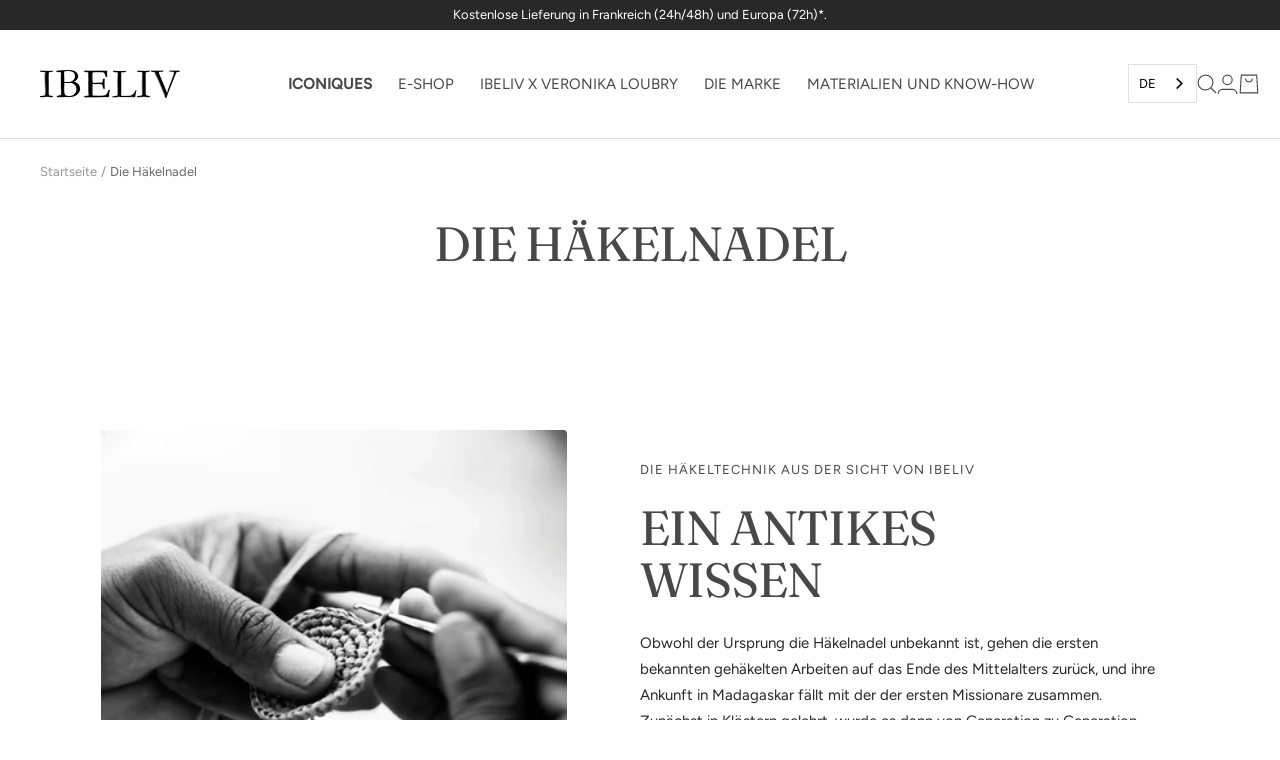

--- FILE ---
content_type: text/html; charset=utf-8
request_url: https://de.ibeliv.fr/pages/le-crochet
body_size: 41257
content:

<!doctype html><html class="no-js" lang="de" dir="ltr" data-market="fr" data-wg-translated="de">
  <head>
    
    <meta charset="utf-8">
    <meta name="viewport" content="width=device-width, initial-scale=1.0, height=device-height, minimum-scale=1.0, maximum-scale=1.0">
    <meta name="theme-color" content="#ffffff">

    

    <title>Häkeln, eine uralte Fertigkeit - IBELIV</title><meta name="description" content="Obwohl der Ursprung des Häkelns ungewiss ist, gehen die ersten bekannten Häkelarbeiten auf das Ende des Mittelalters zurück, und seine Ankunft in Madagaskar fällt mit der der ersten Missionare zusammen. Unsere Aufgabe ist es, dieses Know-how zu bewahren und zu verbessern und ihm gleichzeitig einen zeitgemäßen Touch zu geben."><script>(() => {

(function (c, l, a, r, i, t, y) {
c[a] = c[a] || function () {
(c[a].q = c[a].q || []).push(arguments)
};
t = l.createElement(r);
t.async = 1;
t.src = "https://www.clarity.ms/tag/" + i;
y = l.getElementsByTagName(r)[0];
y.parentNode.insertBefore(t, y);
})(window, document, "clarity", "script", "n10pi6xtvh");

document.addEventListener('DOMContentLoaded', () => {

const {marketing} = window.Shopify.customerPrivacy.currentVisitorConsent();

if (marketing === "yes") {
window?.clarity('consent');
} else if (!marketing) {

document.addEventListener("google-consent", (evt) => {
setTimeout(() => {

const {marketing} = window.Shopify.customerPrivacy.currentVisitorConsent();
if (marketing == "yes") {
window?.clarity('consent')
}

}, 1000)
})
}
})

})()</script>
<script type="application/json" id="weglot-data">{"allLanguageUrls":{"fr":"https://www.ibeliv.fr/pages/le-crochet","de":"https://de.ibeliv.fr/pages/le-crochet","en":"https://en.ibeliv.fr/pages/le-crochet","it":"https://it.ibeliv.fr/pages/le-crochet","es":"https://es.ibeliv.fr/pages/le-crochet"},"originalCanonicalUrl":"https://www.ibeliv.fr/pages/le-crochet","originalPath":"/pages/le-crochet","settings":{"auto_switch":true,"auto_switch_fallback":null,"category":10,"custom_settings":{"dynamic":"","live":true,"button_style":{"with_name":true,"full_name":true,"is_dropdown":true,"with_flags":false,"custom_css":"","flag_type":"rectangle_mat"},"switchers":[{"style":{"with_name":true,"with_flags":false,"full_name":false,"is_dropdown":true,"invert_flags":true,"flag_type":"rectangle_mat","size_scale":1},"opts":{"open_hover":false,"close_outside_click":false,"is_responsive":false,"display_device":"mobile","pixel_cutoff":768},"colors":[],"location":{"target":".header__icon-list:nth-child(1)","sibling":".hidden-pocket:nth-child(2)"},"template":{"name":"default","hash":"c0e4804ce1f9d5aee85578b99fa5d5124bc2b2c3"}},{"style":{"with_name":true,"with_flags":false,"full_name":false,"is_dropdown":true,"invert_flags":true,"flag_type":"rectangle_mat","size_scale":1},"opts":{"open_hover":false,"close_outside_click":false,"is_responsive":false,"display_device":"mobile","pixel_cutoff":768},"colors":[],"location":{"target":".header__icons","sibling":".header__search"},"template":{"name":"default","hash":"c0e4804ce1f9d5aee85578b99fa5d5124bc2b2c3"}}],"translate_images":false,"translate_search":true,"loading_bar":true,"hide_switcher":false,"wait_transition":true,"prevent_retranslation":true,"definitions":{}},"deleted_at":null,"dynamics":[{"value":".loader-button__text"},{"value":".promotion-block__media-wrapper > img"},{"value":"body"}],"excluded_blocks":[{"value":".price","description":"Weglot support - Prices"},{"value":".color-swatch-list","description":"Weglot support - Color picker"}],"excluded_paths":[{"excluded_languages":[],"language_button_displayed":false,"type":"MATCH_REGEX","value":"[0-9].js"}],"external_enabled":false,"host":"www.ibeliv.fr","is_dns_set":false,"is_https":true,"language_from":"fr","language_from_custom_flag":"fr","language_from_custom_name":null,"languages":[{"connect_host_destination":{"is_dns_set":true,"created_on_aws":1751589273,"host":"en.ibeliv.fr"},"custom_code":null,"custom_flag":"gb","custom_local_name":null,"custom_name":null,"enabled":true,"language_to":"en"},{"connect_host_destination":{"is_dns_set":true,"created_on_aws":1751589272,"host":"de.ibeliv.fr"},"custom_code":null,"custom_flag":null,"custom_local_name":null,"custom_name":null,"enabled":true,"language_to":"de"},{"connect_host_destination":{"is_dns_set":true,"created_on_aws":1751589273,"host":"it.ibeliv.fr"},"custom_code":null,"custom_flag":null,"custom_local_name":null,"custom_name":null,"enabled":true,"language_to":"it"},{"connect_host_destination":{"is_dns_set":true,"created_on_aws":1751589273,"host":"es.ibeliv.fr"},"custom_code":null,"custom_flag":null,"custom_local_name":null,"custom_name":null,"enabled":true,"language_to":"es"}],"media_enabled":true,"page_views_enabled":false,"technology_id":2,"technology_name":"Shopify","translation_engine":3,"url_type":"SUBDOMAIN","versions":{"translation":1769338992,"slugTranslation":1763128805}},"translatedWordsList":["Häkeln, eine uralte Fertigkeit - IBELIV","Obwohl der Ursprung des Häkelns ungewiss ist, gehen die ersten bekannten Häkelarbeiten auf das Ende des Mittelalters zurück, und seine Ankunft in Madagaskar fällt mit der der ersten Missionare zusammen. Unsere Aufgabe ist es, dieses Know-how zu bewahren und zu verbessern und ihm gleichzeitig einen zeitgemäßen Touch zu geben.","http://www.ibeliv.fr/cdn/shop/files/LOGO.png","IBELIV","\n                Kostenlose Lieferung in Frankreich (24h/48h) und Europa (72h)*.\n              ","//www.ibeliv.fr/cdn/shop/files/LOGO_IBELIV_280x.png","//www.ibeliv.fr/cdn/shopifycloud/storefront/assets/no-image-2048-a2addb12_280x.gif","Konto","\n    \n0\n  ","Suche","ICONIQUES","E-SHOP","IBELIV X VERONIKA LOUBRY","UNSERE GESCHICHTE","UNSERE WERTE","JOURNAL","DIE MARKE","DIE HÄKELNADEL","DAS RAPHIA","PFLANZLICH GEGERBTES LEDER","MATERIALIEN UND KNOW-HOW","Schließen Sie","\n      Alle Ergebnisse anzeigen\n    ","Korb","Startseite","Die Häkelnadel","//www.ibeliv.fr/cdn/shop/files/Crochettage_Raphia_a_la_main_355x_0ef6f30d-c6bf-4d75-8be3-5bb7347b5a9d.webp","Die Häkeltechnik aus der Sicht von IBELIV","EIN ALTERTÜMLICHES WISSEN","Obwohl der Ursprung die Häkelnadel unbekannt ist, gehen die ersten bekannten gehäkelten Arbeiten auf das Ende des Mittelalters zurück, und ihre Ankunft in Madagaskar fällt mit der der ersten Missionare zusammen. Zunächst in Klöstern gelehrt, wurde es dann von Generation zu Generation weitergegeben und schuf so ein einzigartiges, in der DNA der Insel verankertes Können.","\"Unsere Mission ist es, dieses Know-how zu bewahren, zu verbessern und gleichzeitig einen zeitgemäßen Stil einzubringen.\"","//www.ibeliv.fr/cdn/shop/files/Fabrication_de_chapeau_raphia_crochet_355x_a44dd9c2-789f-4b0c-b651-0b3d018a4a53.jpg","EIN EINZIGARTIGES WERKZEUG","Der Haken ist eine dicke Nadel mit einer Kerbe, in die die Bastfasern eingefädelt werden. Mit dem Bastfaden und der Häkelnadel, Stich für Stich, sieht der Handwerker die Magie eines Werkes, das von seiner Seele geprägt ist. IBELIV stützt sich auf dieses Wissen und bemüht sich, diese alte Kunst weiterzugeben und aufzuwerten.","//www.ibeliv.fr/cdn/shop/files/Artisan_raphia_355x_2d078b04-1320-4003-aa10-ea41d35f9fe4.webp","EINE UNENDLICHE ANZAHL VON AUSDRÜCKEN","Dieses Handwerk ermöglicht es ihr, ihr Selbstwertgefühl zu entwickeln, da es zwar Leidenschaft, Geduld und Geschicklichkeit erfordert, ihr aber auch die Belohnung bietet, ein einzigartiges Objekt mit ihren eigenen Händen herzustellen.<br wg-1=\"\"/><br wg-2=\"\"/>Darüber hinaus ist es ein Handwerk, das der Kunst ähnelt, da die Häkelnadel gehandhabt wird und unendlich viele Ausdrucksmöglichkeiten bietet. IBELIV hat einige Stich- und Maschentechniken ausgewählt, um sie an seine Kreationen anzupassen und sie perfekt zu beherrschen.<br wg-3=\"\"/><br wg-4=\"\"/>Die Einfachheit und Regelmäßigkeit der Stiche verherrlicht den Bast und ermöglicht auch die Entfaltung des Handwerkers.","JEDES IBELIV-KUNSTWERK ENTHÄLT DEN NAMEN DER FRAU, DIE ES GEHÄKELT HAT. EINE SIGNATUR, DIE DIE ORIGINALITÄT DES STÜCKS GARANTIERT UND EINE SOZIALE BINDUNG ZWISCHEN DER KUNSTHANDWERKERIN UND DERJENIGEN, DIE ES TRAGEN WIRD, SICHERSTELLT.","//www.ibeliv.fr/cdn/shop/videos/c/vp/17aa70a5b71d4793a17bda166040a0b8/17aa70a5b71d4793a17bda166040a0b8.HD-1080p-7.2Mbps-48316817.mp4","//www.ibeliv.fr/cdn/shop/files/preview_images/17aa70a5b71d4793a17bda166040a0b8.thumbnail.0000000000_small.jpg","//www.ibeliv.fr/cdn/shop/files/FAST_DELIVERY_dcfdf30f-c681-4920-9802-f3045e94d28b_200x.png","Lieferung aus Frankreich","Via 24h/48h* DHL Express zu Hause & Chronopost Relais ","Hier eine ausführliche Beschreibung","//www.ibeliv.fr/cdn/shop/files/COLLECTIVE_POWER_200x.png","Brauchen Sie Hilfe","Montag bis Freitag<br wg-1=\"\"/>von 8:30 bis 16:30 Uhr","//www.ibeliv.fr/cdn/shop/files/SECURE_PAIEMENT_bf535638-280a-43d7-8e8d-76bb7205ab6d_200x.png","Sicheres Bezahlen","Visa, Mastercard, Amex, Paypal<br wg-1=\"\"/>3x oder 4x Zahlung mit Alma","//www.ibeliv.fr/cdn/shop/files/CONTACT_e0902660-5c30-4561-a0a9-4d837196408a_200x.png","Kontaktieren Sie uns","Tel: (+33) 7 85 55 50 71 <br wg-1=\"\"/>E-mail: contact@ibeliv.fr","Gehe zu Folie 1","Zu Dia 2 gehen","Zu Dia 3 gehen","Zu Dia 4 gehen","\n              \n                CO2-neutraler Versand für alle Bestellungen\n              \n            ","9626 kg","Abschaffung der CO2-Emissionen von Sendungen","Dies entspricht ...","39428","von einem Standard-Benzinauto zurückgelegte Kilometer\n                    \n                    ","@ibeliv_official","SCHLIESSE DICH IBELIV AUF INSTAGRAM AN","Kundenservice","Kontakt","Treue & Sponsoring","Loyalitätsprogramm","Übernehmen Sie eine Patenschaft für Ihre Lieben","Patenschaft","Rückgabe & Erstattungsrichtlinien","Allgemeine Verkaufsbedingungen","Versandpolitik","Nutzungsbedingungen","Datenschutzerklärung","Rechtliche Hinweise","Über uns","Unsere Geschichte","Unsere Werte","Der IBELIV-Blog","Die Zeitung","WERDEN SIE MITGLIED DER IBELIV FAMILY","Ihre E-Mail","Registrieren Sie sich","Indem Sie sich für den Newsletter anmelden, akzeptieren Sie die Allgemeinen Geschäftsbedingungen & Datenschutzbestimmungen von Ibeliv.","Erhalten Sie unsere exklusiven Rabatte im Voraus und bleiben Sie immer Up-to-date","Indem Sie sich für den Newsletter anmelden, akzeptieren Sie die Allgemeinen Geschäftsbedingungen & Datenschutzrichtlinien von Ibeliv.","Folgen Sie uns","Trustpilot","Cookies verwalten","American Express","Apple Pay","Bankkarten","Mastercard","PayPal","Shop Pay","Visum","Wir akzeptieren","\n          <a wg-1=\"\">IBELIV</a>\n          <span wg-2=\"\"></span>\n          <a wg-3=\"\">THE OZ - Alle Rechte vorbehalten</a>\n        ","Zum Inhalt springen"]}</script>
<script type="text/javascript" src="https://cdn.weglot.com/weglot.min.js"></script>
<script>
    Weglot.initialize({
        api_key: 'wg_f89712a26a4d7e02377f47b31e3f2c5e8'
    });
</script>
<!-- TrustBox script -->
<script type="text/javascript" src="//widget.trustpilot.com/bootstrap/v5/tp.widget.bootstrap.min.js" async=""></script>
<!-- End TrustBox script --><script src="//de.ibeliv.fr/cdn/shop/t/59/assets/browser-detect.js?v=173879018801254352951709546757" type="text/javascript"></script>





  <!-- this is an external librairy provinding source -->
  <script src="https://cdn.jsdelivr.net/npm/visitdata/dist/visitdata.umd.js"></script>




<link rel="shortcut icon" href="//de.ibeliv.fr/cdn/shop/files/Favicon_noir_grand_32x32_a044515d-86d7-4a34-a179-ed94d440af9a_96x96.png?v=1674547850" type="image/png"><link rel="preconnect" href="https://cdn.shopify.com">
    <link rel="dns-prefetch" href="https://productreviews.shopifycdn.com">
    <link rel="dns-prefetch" href="https://www.google-analytics.com"><link rel="preconnect" href="https://fonts.shopifycdn.com" crossorigin=""><link rel="preload" as="script" href="//de.ibeliv.fr/cdn/shop/t/59/assets/vendor.js?v=31715688253868339281709546756">
    <link rel="preload" as="script" href="//de.ibeliv.fr/cdn/shop/t/59/assets/instant-page.js?v=121037932675038853521709546756"><meta property="og:type" content="website">
  <meta property="og:title" content="Häkeln, eine uralte Fertigkeit - IBELIV"><meta property="og:image" content="http://www.ibeliv.fr/cdn/shop/files/LOGO.png?v=1761222002">
  <meta property="og:image:secure_url" content="https://de.ibeliv.fr/cdn/shop/files/LOGO.png?v=1761222002">
  <meta property="og:image:width" content="1200">
  <meta property="og:image:height" content="628"><meta property="og:description" content="Obwohl der Ursprung des Häkelns ungewiss ist, gehen die ersten bekannten Häkelarbeiten auf das Ende des Mittelalters zurück, und seine Ankunft in Madagaskar fällt mit der der ersten Missionare zusammen. Unsere Aufgabe ist es, dieses Know-how zu bewahren und zu verbessern und ihm gleichzeitig einen zeitgemäßen Touch zu geben."><meta property="og:url" content="https://de.ibeliv.fr/pages/le-crochet">
<meta property="og:site_name" content="IBELIV"><meta name="twitter:card" content="summary"><meta name="twitter:title" content="Häkeln, eine uralte Fertigkeit - IBELIV">
  <meta name="twitter:description" content="Obwohl der Ursprung des Häkelns ungewiss ist, gehen die ersten bekannten Häkelarbeiten auf das Ende des Mittelalters zurück, und seine Ankunft in Madagaskar fällt mit der der ersten Missionare zusammen. Unsere Aufgabe ist es, dieses Know-how zu bewahren und zu verbessern und ihm gleichzeitig einen zeitgemäßen Touch zu geben."><meta name="twitter:image" content="https://de.ibeliv.fr/cdn/shop/files/LOGO_1200x1200_crop_center.png?v=1761222002">
  <meta name="twitter:image:alt" content="">
    









<link rel="preload" href="//de.ibeliv.fr/cdn/fonts/fraunces/fraunces_n6.69791a9f00600e5a1e56a6f64efc9d10a28b9c92.woff2" as="font" type="font/woff2" crossorigin=""><link rel="preload" href="//de.ibeliv.fr/cdn/fonts/figtree/figtree_n4.3c0838aba1701047e60be6a99a1b0a40ce9b8419.woff2" as="font" type="font/woff2" crossorigin=""><style>
  /* adobe font css */

  /* Typography (body) */

  

  
/* Typography (heading) */

  

  
/* Typography (heading secondary) */

  

  

  
  @font-face {
  font-family: Figtree;
  font-weight: 400;
  font-style: normal;
  font-display: swap;
  src: url("//www.ibeliv.fr/cdn/fonts/figtree/figtree_n4.3c0838aba1701047e60be6a99a1b0a40ce9b8419.woff2") format("woff2"),
       url("//www.ibeliv.fr/cdn/fonts/figtree/figtree_n4.c0575d1db21fc3821f17fd6617d3dee552312137.woff") format("woff");
}

@font-face {
  font-family: Figtree;
  font-weight: 400;
  font-style: italic;
  font-display: swap;
  src: url("//www.ibeliv.fr/cdn/fonts/figtree/figtree_i4.89f7a4275c064845c304a4cf8a4a586060656db2.woff2") format("woff2"),
       url("//www.ibeliv.fr/cdn/fonts/figtree/figtree_i4.6f955aaaafc55a22ffc1f32ecf3756859a5ad3e2.woff") format("woff");
}

@font-face {
  font-family: Figtree;
  font-weight: 500;
  font-style: normal;
  font-display: swap;
  src: url("//www.ibeliv.fr/cdn/fonts/figtree/figtree_n5.3b6b7df38aa5986536945796e1f947445832047c.woff2") format("woff2"),
       url("//www.ibeliv.fr/cdn/fonts/figtree/figtree_n5.f26bf6dcae278b0ed902605f6605fa3338e81dab.woff") format("woff");
}

@font-face {
  font-family: Figtree;
  font-weight: 500;
  font-style: italic;
  font-display: swap;
  src: url("//www.ibeliv.fr/cdn/fonts/figtree/figtree_i5.969396f679a62854cf82dbf67acc5721e41351f0.woff2") format("woff2"),
       url("//www.ibeliv.fr/cdn/fonts/figtree/figtree_i5.93bc1cad6c73ca9815f9777c49176dfc9d2890dd.woff") format("woff");
}


  
  
  @font-face {
  font-family: Fraunces;
  font-weight: 400;
  font-style: normal;
  font-display: swap;
  src: url("//www.ibeliv.fr/cdn/fonts/fraunces/fraunces_n4.8e6986daad4907c36a536fb8d55aaf5318c974ca.woff2") format("woff2"),
       url("//www.ibeliv.fr/cdn/fonts/fraunces/fraunces_n4.879060358fafcf2c4c4b6df76c608dc301ced93b.woff") format("woff");
}

@font-face {
  font-family: Fraunces;
  font-weight: 400;
  font-style: italic;
  font-display: swap;
  src: url("//www.ibeliv.fr/cdn/fonts/fraunces/fraunces_i4.e09716ed61c0a2362812f958774186e93f19000f.woff2") format("woff2"),
       url("//www.ibeliv.fr/cdn/fonts/fraunces/fraunces_i4.8d7d036539670404ec5904eabafe8f06e152c5c7.woff") format("woff");
}

@font-face {
  font-family: Fraunces;
  font-weight: 700;
  font-style: normal;
  font-display: swap;
  src: url("//www.ibeliv.fr/cdn/fonts/fraunces/fraunces_n7.8276f3981cfafc8569d516ceaa7dfe6a18948a1f.woff2") format("woff2"),
       url("//www.ibeliv.fr/cdn/fonts/fraunces/fraunces_n7.383b2f958615709ba42e3731be308ad164ca4edd.woff") format("woff");
}

@font-face {
  font-family: Fraunces;
  font-weight: 700;
  font-style: italic;
  font-display: swap;
  src: url("//www.ibeliv.fr/cdn/fonts/fraunces/fraunces_i7.9207dcd51152f34cd9c77a8ea542df960210c87c.woff2") format("woff2"),
       url("//www.ibeliv.fr/cdn/fonts/fraunces/fraunces_i7.f4bcbf289853d941810727213e68ea2e3c3eddf8.woff") format("woff");
}

@font-face {
  font-family: Fraunces;
  font-weight: 300;
  font-style: normal;
  font-display: swap;
  src: url("//www.ibeliv.fr/cdn/fonts/fraunces/fraunces_n3.eb6167b8e91a4d1bd5856f011cf4040a1c7f82c4.woff2") format("woff2"),
       url("//www.ibeliv.fr/cdn/fonts/fraunces/fraunces_n3.358d9e4f36c5950dc30ac8bff0428c25af172c96.woff") format("woff");
}

@font-face {
  font-family: Fraunces;
  font-weight: 300;
  font-style: italic;
  font-display: swap;
  src: url("//www.ibeliv.fr/cdn/fonts/fraunces/fraunces_i3.e0ff4c3bb7007ab3e6b73bd1c290ad876c3118c5.woff2") format("woff2"),
       url("//www.ibeliv.fr/cdn/fonts/fraunces/fraunces_i3.6dd9ea4d0b88a3e338e2ba46f08764f8e8e64236.woff") format("woff");
}


  
  
  @font-face {
  font-family: Fraunces;
  font-weight: 400;
  font-style: normal;
  font-display: swap;
  src: url("//www.ibeliv.fr/cdn/fonts/fraunces/fraunces_n4.8e6986daad4907c36a536fb8d55aaf5318c974ca.woff2") format("woff2"),
       url("//www.ibeliv.fr/cdn/fonts/fraunces/fraunces_n4.879060358fafcf2c4c4b6df76c608dc301ced93b.woff") format("woff");
}

@font-face {
  font-family: Fraunces;
  font-weight: 400;
  font-style: italic;
  font-display: swap;
  src: url("//www.ibeliv.fr/cdn/fonts/fraunces/fraunces_i4.e09716ed61c0a2362812f958774186e93f19000f.woff2") format("woff2"),
       url("//www.ibeliv.fr/cdn/fonts/fraunces/fraunces_i4.8d7d036539670404ec5904eabafe8f06e152c5c7.woff") format("woff");
}

@font-face {
  font-family: Fraunces;
  font-weight: 700;
  font-style: normal;
  font-display: swap;
  src: url("//www.ibeliv.fr/cdn/fonts/fraunces/fraunces_n7.8276f3981cfafc8569d516ceaa7dfe6a18948a1f.woff2") format("woff2"),
       url("//www.ibeliv.fr/cdn/fonts/fraunces/fraunces_n7.383b2f958615709ba42e3731be308ad164ca4edd.woff") format("woff");
}

@font-face {
  font-family: Fraunces;
  font-weight: 700;
  font-style: italic;
  font-display: swap;
  src: url("//www.ibeliv.fr/cdn/fonts/fraunces/fraunces_i7.9207dcd51152f34cd9c77a8ea542df960210c87c.woff2") format("woff2"),
       url("//www.ibeliv.fr/cdn/fonts/fraunces/fraunces_i7.f4bcbf289853d941810727213e68ea2e3c3eddf8.woff") format("woff");
}

@font-face {
  font-family: Fraunces;
  font-weight: 300;
  font-style: normal;
  font-display: swap;
  src: url("//www.ibeliv.fr/cdn/fonts/fraunces/fraunces_n3.eb6167b8e91a4d1bd5856f011cf4040a1c7f82c4.woff2") format("woff2"),
       url("//www.ibeliv.fr/cdn/fonts/fraunces/fraunces_n3.358d9e4f36c5950dc30ac8bff0428c25af172c96.woff") format("woff");
}

@font-face {
  font-family: Fraunces;
  font-weight: 300;
  font-style: italic;
  font-display: swap;
  src: url("//www.ibeliv.fr/cdn/fonts/fraunces/fraunces_i3.e0ff4c3bb7007ab3e6b73bd1c290ad876c3118c5.woff2") format("woff2"),
       url("//www.ibeliv.fr/cdn/fonts/fraunces/fraunces_i3.6dd9ea4d0b88a3e338e2ba46f08764f8e8e64236.woff") format("woff");
}



  :root {--heading-color: 72, 72, 72;
      --text-color: 40, 40, 40;
      --background: 255, 255, 255;
      --secondary-background: 245, 241, 236;
      --border-color: 223, 223, 223;
      --border-color-darker: 169, 169, 169;
      --success-color: 46, 158, 123;
      --success-background: 213, 236, 229;
      --error-color: 222, 42, 42;
      --error-background: 253, 240, 240;
      --warning-color: 227, 176, 22;
      --warning-background: 253, 249, 239;
      --primary-button-background: 40, 40, 40;
      --primary-button-text-color: 255, 255, 255;
      --secondary-button-background: 232, 232, 232;
      --secondary-button-text-color: 40, 40, 40;
      --ternary-button-background: 30, 45, 125;
      --ternary-button-text-color: 255, 255, 255;
      --product-star-rating: 246, 164, 41;
      --product-on-sale-accent: 72, 72, 72;
      --product-sold-out-accent: 111, 113, 155;
      --product-custom-label-background: , , ;
      --product-custom-label-text-color: 0, 0, 0;
      --product-custom-label-2-background: , , ;
      --product-custom-label-2-text-color: 0, 0, 0;
      --product-low-stock-text-color: 222, 42, 42;
      --product-in-stock-text-color: 46, 158, 123;
      --loading-bar-background: 40, 40, 40;

      /* new labels by metafields */
      --product-label-primary-text-color: 255, 255, 255;
      --product-label-primary-background: 72, 72, 72;
      --product-label-secondary-text-color: 0, 0, 0;
      --product-label-secondary-background: 238, 203, 67;
      --product-label-ternary-text-color: 40, 40, 40;
      --product-label-ternary-background: 255, 255, 255;

      --product-label-primary-variant-text-color: 255, 255, 255;
      --product-label-primary-variant-background: 7, 24, 42;
      --product-label-secondary-variant-text-color: 0, 0, 0;
      --product-label-secondary-variant-background: 238, 203, 67;
      --product-label-ternary-variant-text-color: 40, 40, 40;
      --product-label-ternary-variant-background: 255, 255, 255;


      /* We duplicate some "base" colors as root colors, which is useful to use on drawer elements or popover without. Those should not be overridden to avoid issues */
      --root-heading-color: 72, 72, 72;
      --root-text-color: 40, 40, 40;
      --root-background: 255, 255, 255;
      --root-border-color: 223, 223, 223;
      --root-primary-button-background: 40, 40, 40;
      --root-primary-button-text-color: 255, 255, 255;

      /* Cart discount color */--cart-discount--color: 255, 255, 255;
      --cart-discount--background: 0, 0, 0;

      --base-font-size: 15px;

      /* heading font */
      --heading-font-family: Fraunces, serif;
  
  ;
  
      --heading-font-weight: 400;
      --heading-font-style: normal;
      --heading-text-transform: uppercase;
      --heading-font-weight-light: 300;
      --heading-font-weight-normal: 400;
      --heading-font-weight-bold: 700;

      /* heading font */
      --heading-secondary-font-family: Fraunces, serif;
  
  ;
  
      --heading-secondary-font-weight: 400;
      --heading-secondary-font-style: normal;
      --heading-secondary-font-weight-light: 300;
      --heading-secondary-font-weight-normal: 400;
      --heading-secondary-font-weight-bold: 700;

      /* body text font */
      --text-font-family: Figtree, sans-serif;
  
  ;
  
      --text-font-weight: 400;
      --text-font-style: normal;
      --text-font-weight-light: 300;
      --text-font-weight-normal: 400;
      --text-font-weight-bold: 500;
      --text-font-bold-weight: 500; /* kept for compatibility */

      /* Typography (font size) */
      --heading-xxsmall-font-size: 11px;
      --heading-xsmall-font-size: 11px;
      --heading-small-font-size: 12px;
      --heading-large-font-size: 36px;
      --heading-h1-font-size: 36px;
      --heading-h2-font-size: 30px;
      --heading-h3-font-size: 26px;
      --heading-h4-font-size: 24px;
      --heading-h5-font-size: 20px;
      --heading-h6-font-size: 16px;

      /* Control the look and feel of the theme by changing radius of various elements */
      --button-border-radius: 4px;
      --block-border-radius: 8px;
      --block-border-radius-reduced: 4px;
      --color-swatch-border-radius: 100%;

      /* Button size */
      --button-height: 48px;
      --button-small-height: 40px;

      /* Form related */
      --form-input-field-height: 48px;
      --form-input-gap: 16px;
      --form-submit-margin: 24px;

      /* Product listing related variables */
      --product-list-block-spacing: 32px;

      /* Video related */
      --play-button-background: 255, 255, 255;
      --play-button-arrow: 40, 40, 40;

      /* RTL support */
      --transform-logical-flip: 1;
      --transform-origin-start: left;
      --transform-origin-end: right;

      /* Other */
      --zoom-cursor-svg-url: url(//www.ibeliv.fr/cdn/shop/t/59/assets/zoom-cursor.svg?v=91739661587153369941709842736);
      --arrow-right-svg-url: url(//www.ibeliv.fr/cdn/shop/t/59/assets/arrow-right.svg?v=70740017276485900791711632753);
      --arrow-left-svg-url: url(//www.ibeliv.fr/cdn/shop/t/59/assets/arrow-left.svg?v=20859819828309117001711632754);

      /* Some useful variables that we can reuse in our CSS. Some explanation are needed for some of them:
         - container-max-width-minus-gutters: represents the container max width without the edge gutters
         - container-outer-width: considering the screen width, represent all the space outside the container
         - container-outer-margin: same as container-outer-width but get set to 0 inside a container
         - container-inner-width: the effective space inside the container (minus gutters)
         - grid-column-width: represents the width of a single column of the grid
         - vertical-breather: this is a variable that defines the global "spacing" between sections, and inside the section
                              to create some "breath" and minimum spacing
       */
      --container-max-width: 1600px;
      --container-gutter: 24px;
      --container-max-width-minus-gutters: calc(var(--container-max-width) - (var(--container-gutter)) * 2);
      --container-outer-width: max(calc((100vw - var(--container-max-width-minus-gutters)) / 2), var(--container-gutter));
      --container-outer-margin: var(--container-outer-width);
      --container-inner-width: calc(100vw - var(--container-outer-width) * 2);

      --grid-column-count: 10;
      --grid-gap: 24px;
      --grid-column-width: calc((100vw - var(--container-outer-width) * 2 - var(--grid-gap) * (var(--grid-column-count) - 1)) / var(--grid-column-count));

      --vertical-breather: 48px;
      --vertical-breather-tight: 24px;

      /* Shopify related variables */
      --payment-terms-background-color: #ffffff;

      /* default value if announcement bar is not present */
     --enable-sticky-announcement-bar: 0;
  }

  @media screen and (min-width: 741px) {
      :root {
          --container-gutter: 40px;
          --grid-column-count: 20;
          --vertical-breather: 64px;
          --vertical-breather-tight: 32px;

          /* Typography (font size) */
          --heading-xsmall-font-size: 12px;
          --heading-small-font-size: 13px;
          --heading-large-font-size: 52px;
          --heading-h1-font-size: 48px;
          --heading-h2-font-size: 38px;
          --heading-h3-font-size: 32px;
          --heading-h4-font-size: 24px;
          --heading-h5-font-size: 20px;
          --heading-h6-font-size: 18px;

          /* Form related */
          --form-input-field-height: 52px;
          --form-submit-margin: 32px;

          /* Button size */
          --button-height: 52px;
          --button-small-height: 44px;
      }
  }

  @media screen and (min-width: 1200px) {
      :root {
          --vertical-breather: 80px;
          --vertical-breather-tight: 40px;
          --product-list-block-spacing: 48px;

          /* Typography */
          --heading-large-font-size: 64px;
          --heading-h1-font-size: 56px;
          --heading-h2-font-size: 48px;
          --heading-h3-font-size: 36px;
          --heading-h4-font-size: 30px;
          --heading-h5-font-size: 24px;
          --heading-h6-font-size: 18px;
      }
  }

  @media screen and (min-width: 1600px) {
      :root {
          --vertical-breather: 90px;
          --vertical-breather-tight: 45px;
      }
  }
</style>

    
<!-- prettier-ignore -->
<script>


  // This allows to expose several variables to the global scope, to be used in scripts
  window.themeVariables = {
    settings: {
      direction: "ltr",
      pageType: "page",
      cartCount: 0,
      moneyFormat: "€{{amount_with_comma_separator}}",
      moneyWithCurrencyFormat: "€{{amount_with_comma_separator}} EUR",
      moneyWithoutTrailingZeros: true,
      showVendor: false,
      show_discount: true,
      discountMode: "saving",
      discountStep: "1",
      discountMethod: "round",
      currencyCodeEnabled: false,
      cartType: "drawer",
      cartCurrency: "EUR",currentMarket:"fr",currentLocalization:"fr",
      defaultLocalization:"fr",
      mobileZoomFactor: 2.5,
	    enable_media_in_slider_collections: true,
	    enable_media_in_slider_sections: false,
	    enable_media_in_slider_reduced: false
    },

    routes: {
      host: "de.ibeliv.fr",
      rootUrl: "\/",
      rootUrlWithoutSlash: '',
      cartUrl: "\/cart",
      productUrl: "/products",
      accountUrl: "account",
      cartAddUrl: "\/cart\/add",
      cartChangeUrl: "\/cart\/change",
      searchUrl: "\/search",
      predictiveSearchUrl: "\/search\/suggest",
      productRecommendationsUrl: "\/recommendations\/products",
      sl_cartUrl :  "cart",
      sl_cartAddUrl :  "cart/change",
      sl_productRecommendationsUrl:  "recommendations/products"
    },

    strings: {
      accessibilityDelete: "Supprimer",
      accessibilityClose: "Fermer",
      collectionSoldOut: "Epuisé",
      collectionDiscount: "Economisez @savings@",
      collectionFromPrice: "A partir de ",
      productSalePrice: "Prix de vente",
      productRegularPrice: "Prix normal",
      productFormUnavailable: "Indisponible",
      productFormSoldOut: "Indisponible",
      productFormPreOrder: "Pre-commander",
      productFormAddToCart: "Ajouter au panier",
      searchNoResults: "Aucun résultat n\u0026#39;a été retourné.",
      searchNewSearch: "Nouvelle recherche",
      searchProducts: "Produits",
      searchArticles: "Blog",
      searchPages: "Pages",
      searchCollections: "Collections",
      cartViewCart: "Voir panier",
      cartItemAdded: "Produit ajouté à votre panier !",
      cartItemsAdded: "@count@ produits ajoutés à votre panier !",
      cartItemAddedShort: "Ajouté au panier !",
      cartAddOrderNote: "Ajouter une note",
      cartEditOrderNote: "Modifier la note",
      shippingEstimatorNoResults: "Désolé, nous ne livrons pas à votre destination.",
      shippingEstimatorOneResult: "Il y a un frais d\u0026#39;envoi pour votre adresse :",
      shippingEstimatorMultipleResults: "Il y a plusieurs frais d\u0026#39;envoi pour votre adresse :",
      shippingEstimatorError: "Une ou plusieurs erreurs se sont produites lors de la récupération des frais d\u0026#39;envoi :"
    },

    libs: {
      flickity: "\/\/de.ibeliv.fr\/cdn\/shop\/t\/59\/assets\/flickity.js?v=125430014455421737881709546755",
      photoswipe: "\/\/de.ibeliv.fr\/cdn\/shop\/t\/59\/assets\/photoswipe.js?v=132268647426145925301709546755",
      qrCode: "\/\/de.ibeliv.fr\/cdn\/shopifycloud\/storefront\/assets\/themes_support\/vendor\/qrcode-3f2b403b.js"
    },

    breakpoints: {
      phone: 'screen and (max-width: 740px)',
      tablet: 'screen and (min-width: 741px) and (max-width: 999px)',
      tabletAndUp: 'screen and (min-width: 741px)',
      pocket: 'screen and (max-width: 999px)',
      lap: 'screen and (min-width: 1000px) and (max-width: 1199px)',
      lapAndUp: 'screen and (min-width: 1000px)',
      desktop: 'screen and (min-width: 1200px)',
      wide: 'screen and (min-width: 1400px)'
    },
    data : {
      user_id : "",
      encoded_user_id : "e3b0c44298fc1c149afbf4c8996fb92427ae41e4649b934ca495991b7852b855",
      shop : "ibeliv-official.myshopify.com",
      shop_id: "27048902725",
      lang: "fr",
      country: "FR",
    },
    apps: {
      onetrust_token: "",
      onetrust_no_autoblock: false
    },
    consent :{
      ready : false
    },
    tracking: {
	    gtm_use_product_type_as_item_category: false
    }
  };

  

  window.addEventListener('pageshow', async () => {
	  const cartContent = await (await fetch(`${window.themeVariables.routes.cartUrl}.js`, {cache: 'reload'})).json();
	  document.documentElement.dispatchEvent(new CustomEvent('cart:refresh', {detail: {cart: cartContent}}));
	  document.documentElement.dispatchEvent(new CustomEvent('cart:init', {detail: {cart: cartContent}}));
  });


  window.addEventListener('oz-consent:ready', (event) => {
    window.themeVariables.consent.ready = true;
    window.themeVariables.consent.provider = event.detail?.provider;
  });

  


  if ('noModule' in HTMLScriptElement.prototype) {
    // Old browsers (like IE) that does not support module will be considered as if not executing JS at all
    document.documentElement.className = document.documentElement.className.replace('no-js', 'js');

    requestAnimationFrame(() => {
      const viewportHeight = (window.visualViewport ? window.visualViewport.height : document.documentElement.clientHeight);
      document.documentElement.style.setProperty('--window-height',viewportHeight + 'px');
    });
  }</script>


    <script src="//de.ibeliv.fr/cdn/shop/t/59/assets/vendor.js?v=31715688253868339281709546756" defer=""></script>
    <script src="//de.ibeliv.fr/cdn/shop/t/59/assets/instant-page.js?v=121037932675038853521709546756" defer=""></script>
    <!-- main-css -->


  <link href="//de.ibeliv.fr/cdn/shop/t/59/assets/__vite-main.81f3ae9d.css" rel="stylesheet" type="text/css" media="all">




  <script src="//de.ibeliv.fr/cdn/shop/t/59/assets/__vite-main.ca0ae91f.js" type="module" crossorigin="anonymous"></script>
  <link href="//de.ibeliv.fr/cdn/shop/t/59/assets/__vite-main.ca275927.css" rel="stylesheet" type="text/css" media="all">
  <link rel="modulepreload" href="//de.ibeliv.fr/cdn/shop/t/59/assets/__vite-custom-html-element.e295bf2c.js" crossorigin="anonymous">
  <link rel="modulepreload" href="//de.ibeliv.fr/cdn/shop/t/59/assets/__vite-cart.e0f5f94b.js" crossorigin="anonymous">
  <link rel="modulepreload" href="//de.ibeliv.fr/cdn/shop/t/59/assets/__vite-user.f69ca4cb.js" crossorigin="anonymous">
  <link rel="modulepreload" href="//www.ibeliv.fr/cdn/shop/t/59/assets/__vite-section-loader.cfabd402.js" crossorigin="anonymous">
  <link rel="modulepreload" href="//de.ibeliv.fr/cdn/shop/t/59/assets/__vite-products.80a9323a.js" crossorigin="anonymous">
  <link rel="modulepreload" href="//www.ibeliv.fr/cdn/shop/t/59/assets/__vite-product-html-element.07207140.js" crossorigin="anonymous">
  <link rel="modulepreload" href="//de.ibeliv.fr/cdn/shop/t/59/assets/__vite-drawer.a6f42f9a.js" crossorigin="anonymous">
  <link rel="modulepreload" href="//www.ibeliv.fr/cdn/shop/t/59/assets/__vite-media-features.eec194f1.js" crossorigin="anonymous">
  <link rel="modulepreload" href="//www.ibeliv.fr/cdn/shop/t/59/assets/__vite-image.763bf753.js" crossorigin="anonymous">
  <link rel="modulepreload" href="//www.ibeliv.fr/cdn/shop/t/59/assets/__vite-dom.566f7651.js" crossorigin="anonymous">
  <link rel="modulepreload" href="//de.ibeliv.fr/cdn/shop/t/59/assets/__vite-get-parent-target.5bbe01eb.js" crossorigin="anonymous">
  <link rel="modulepreload" href="//www.ibeliv.fr/cdn/shop/t/59/assets/__vite-animation.9a0166b7.js" crossorigin="anonymous">
  <link rel="modulepreload" href="//www.ibeliv.fr/cdn/shop/t/59/assets/__vite-trackingHelpers.fe522827.js" crossorigin="anonymous">
  <link rel="modulepreload" href="//de.ibeliv.fr/cdn/shop/t/59/assets/__vite-impressions.8bd53a2b.js" crossorigin="anonymous">
  <link rel="modulepreload" href="//www.ibeliv.fr/cdn/shop/t/59/assets/__vite-redirect-logic.3e672c51.js" crossorigin="anonymous">
  <link rel="modulepreload" href="//www.ibeliv.fr/cdn/shop/t/59/assets/__vite-debouncers.710db348.js" crossorigin="anonymous">
  <link rel="modulepreload" href="//de.ibeliv.fr/cdn/shop/t/59/assets/__vite-fetchWithTimeout.766407be.js" crossorigin="anonymous">
  <link rel="modulepreload" href="//www.ibeliv.fr/cdn/shop/t/59/assets/__vite-location.e499bba4.js" crossorigin="anonymous">
  <link rel="modulepreload" href="//de.ibeliv.fr/cdn/shop/t/59/assets/__vite-utils.9fac69fd.js" crossorigin="anonymous">
  <link rel="modulepreload" href="//www.ibeliv.fr/cdn/shop/t/59/assets/__vite-search.a4163ed3.js" crossorigin="anonymous">
  <link rel="modulepreload" href="//de.ibeliv.fr/cdn/shop/t/59/assets/__vite-focus-trap.esm.cfa47d0b.js" crossorigin="anonymous">


    

<link rel="canonical" href="https://de.ibeliv.fr/pages/le-crochet">
<script>window.performance && window.performance.mark && window.performance.mark('shopify.content_for_header.start');</script><meta name="google-site-verification" content="LYzrbS9xBu4QDCu0sSDNh6ma63BK1PIH0jfhlBiPZMk">
<meta id="shopify-digital-wallet" name="shopify-digital-wallet" content="/27048902725/digital_wallets/dialog">
<meta name="shopify-checkout-api-token" content="94b9a69712642b28d9b11526214564f6">
<meta id="in-context-paypal-metadata" data-shop-id="27048902725" data-venmo-supported="false" data-environment="production" data-locale="fr_FR" data-paypal-v4="true" data-currency="EUR">
<script async="async" src="/checkouts/internal/preloads.js?locale=fr-FR"></script>
<link rel="preconnect" href="https://shop.app" crossorigin="anonymous">
<script async="async" src="https://shop.app/checkouts/internal/preloads.js?locale=fr-FR&shop_id=27048902725" crossorigin="anonymous"></script>
<script id="apple-pay-shop-capabilities" type="application/json">{"shopId":27048902725,"countryCode":"FR","currencyCode":"EUR","merchantCapabilities":["supports3DS"],"merchantId":"gid:\/\/shopify\/Shop\/27048902725","merchantName":"IBELIV","requiredBillingContactFields":["postalAddress","email","phone"],"requiredShippingContactFields":["postalAddress","email","phone"],"shippingType":"shipping","supportedNetworks":["visa","masterCard","amex","maestro"],"total":{"type":"pending","label":"IBELIV","amount":"1.00"},"shopifyPaymentsEnabled":true,"supportsSubscriptions":true}</script>
<script id="shopify-features" type="application/json">{"accessToken":"94b9a69712642b28d9b11526214564f6","betas":["rich-media-storefront-analytics"],"domain":"de.ibeliv.fr","predictiveSearch":true,"shopId":27048902725,"locale":"fr"}</script>
<script>var Shopify = Shopify || {};
Shopify.shop = "ibeliv-official.myshopify.com";
Shopify.locale = "fr";
Shopify.currency = {"active":"EUR","rate":"1.0"};
Shopify.country = "FR";
Shopify.theme = {"name":"[Migration Prod V2] Thème Toz","id":158961434956,"schema_name":"@theoz\/ibeliv","schema_version":"3.9.0 - 3.6.0","theme_store_id":null,"role":"main"};
Shopify.theme.handle = "null";
Shopify.theme.style = {"id":null,"handle":null};
Shopify.cdnHost = "de.ibeliv.fr/cdn";
Shopify.routes = Shopify.routes || {};
Shopify.routes.root = "/";</script>
<script type="module">!function(o){(o.Shopify=o.Shopify||{}).modules=!0}(window);</script>
<script>!function(o){function n(){var o=[];function n(){o.push(Array.prototype.slice.apply(arguments))}return n.q=o,n}var t=o.Shopify=o.Shopify||{};t.loadFeatures=n(),t.autoloadFeatures=n()}(window);</script>
<script>
  window.ShopifyPay = window.ShopifyPay || {};
  window.ShopifyPay.apiHost = "shop.app\/pay";
  window.ShopifyPay.redirectState = null;
</script>
<script id="shop-js-analytics" type="application/json">{"pageType":"page"}</script>
<script defer="defer" async="" type="module" src="//de.ibeliv.fr/cdn/shopifycloud/shop-js/modules/v2/client.init-shop-cart-sync_BcDpqI9l.fr.esm.js"></script>
<script defer="defer" async="" type="module" src="//de.ibeliv.fr/cdn/shopifycloud/shop-js/modules/v2/chunk.common_a1Rf5Dlz.esm.js"></script>
<script defer="defer" async="" type="module" src="//de.ibeliv.fr/cdn/shopifycloud/shop-js/modules/v2/chunk.modal_Djra7sW9.esm.js"></script>
<script type="module">
  await import("//de.ibeliv.fr/cdn/shopifycloud/shop-js/modules/v2/client.init-shop-cart-sync_BcDpqI9l.fr.esm.js");
await import("//de.ibeliv.fr/cdn/shopifycloud/shop-js/modules/v2/chunk.common_a1Rf5Dlz.esm.js");
await import("//de.ibeliv.fr/cdn/shopifycloud/shop-js/modules/v2/chunk.modal_Djra7sW9.esm.js");

  window.Shopify.SignInWithShop?.initShopCartSync?.({"fedCMEnabled":true,"windoidEnabled":true});

</script>
<script>
  window.Shopify = window.Shopify || {};
  if (!window.Shopify.featureAssets) window.Shopify.featureAssets = {};
  window.Shopify.featureAssets['shop-js'] = {"shop-cart-sync":["modules/v2/client.shop-cart-sync_BLrx53Hf.fr.esm.js","modules/v2/chunk.common_a1Rf5Dlz.esm.js","modules/v2/chunk.modal_Djra7sW9.esm.js"],"init-fed-cm":["modules/v2/client.init-fed-cm_C8SUwJ8U.fr.esm.js","modules/v2/chunk.common_a1Rf5Dlz.esm.js","modules/v2/chunk.modal_Djra7sW9.esm.js"],"shop-cash-offers":["modules/v2/client.shop-cash-offers_BBp_MjBM.fr.esm.js","modules/v2/chunk.common_a1Rf5Dlz.esm.js","modules/v2/chunk.modal_Djra7sW9.esm.js"],"shop-login-button":["modules/v2/client.shop-login-button_Dw6kG_iO.fr.esm.js","modules/v2/chunk.common_a1Rf5Dlz.esm.js","modules/v2/chunk.modal_Djra7sW9.esm.js"],"pay-button":["modules/v2/client.pay-button_BJDaAh68.fr.esm.js","modules/v2/chunk.common_a1Rf5Dlz.esm.js","modules/v2/chunk.modal_Djra7sW9.esm.js"],"shop-button":["modules/v2/client.shop-button_DBWL94V3.fr.esm.js","modules/v2/chunk.common_a1Rf5Dlz.esm.js","modules/v2/chunk.modal_Djra7sW9.esm.js"],"avatar":["modules/v2/client.avatar_BTnouDA3.fr.esm.js"],"init-windoid":["modules/v2/client.init-windoid_77FSIiws.fr.esm.js","modules/v2/chunk.common_a1Rf5Dlz.esm.js","modules/v2/chunk.modal_Djra7sW9.esm.js"],"init-shop-for-new-customer-accounts":["modules/v2/client.init-shop-for-new-customer-accounts_QoC3RJm9.fr.esm.js","modules/v2/client.shop-login-button_Dw6kG_iO.fr.esm.js","modules/v2/chunk.common_a1Rf5Dlz.esm.js","modules/v2/chunk.modal_Djra7sW9.esm.js"],"init-shop-email-lookup-coordinator":["modules/v2/client.init-shop-email-lookup-coordinator_D4ioGzPw.fr.esm.js","modules/v2/chunk.common_a1Rf5Dlz.esm.js","modules/v2/chunk.modal_Djra7sW9.esm.js"],"init-shop-cart-sync":["modules/v2/client.init-shop-cart-sync_BcDpqI9l.fr.esm.js","modules/v2/chunk.common_a1Rf5Dlz.esm.js","modules/v2/chunk.modal_Djra7sW9.esm.js"],"shop-toast-manager":["modules/v2/client.shop-toast-manager_B-eIbpHW.fr.esm.js","modules/v2/chunk.common_a1Rf5Dlz.esm.js","modules/v2/chunk.modal_Djra7sW9.esm.js"],"init-customer-accounts":["modules/v2/client.init-customer-accounts_BcBSUbIK.fr.esm.js","modules/v2/client.shop-login-button_Dw6kG_iO.fr.esm.js","modules/v2/chunk.common_a1Rf5Dlz.esm.js","modules/v2/chunk.modal_Djra7sW9.esm.js"],"init-customer-accounts-sign-up":["modules/v2/client.init-customer-accounts-sign-up_DvG__VHD.fr.esm.js","modules/v2/client.shop-login-button_Dw6kG_iO.fr.esm.js","modules/v2/chunk.common_a1Rf5Dlz.esm.js","modules/v2/chunk.modal_Djra7sW9.esm.js"],"shop-follow-button":["modules/v2/client.shop-follow-button_Dnx6fDH9.fr.esm.js","modules/v2/chunk.common_a1Rf5Dlz.esm.js","modules/v2/chunk.modal_Djra7sW9.esm.js"],"checkout-modal":["modules/v2/client.checkout-modal_BDH3MUqJ.fr.esm.js","modules/v2/chunk.common_a1Rf5Dlz.esm.js","modules/v2/chunk.modal_Djra7sW9.esm.js"],"shop-login":["modules/v2/client.shop-login_CV9Paj8R.fr.esm.js","modules/v2/chunk.common_a1Rf5Dlz.esm.js","modules/v2/chunk.modal_Djra7sW9.esm.js"],"lead-capture":["modules/v2/client.lead-capture_DGQOTB4e.fr.esm.js","modules/v2/chunk.common_a1Rf5Dlz.esm.js","modules/v2/chunk.modal_Djra7sW9.esm.js"],"payment-terms":["modules/v2/client.payment-terms_BQYK7nq4.fr.esm.js","modules/v2/chunk.common_a1Rf5Dlz.esm.js","modules/v2/chunk.modal_Djra7sW9.esm.js"]};
</script>
<script>(function() {
  var isLoaded = false;
  
    if (isLoaded) return;
    isLoaded = true;
    window.shopifyAppsUrls = ["https:\/\/shopify.covet.pics\/covet-pics-widget-inject.js?shop=ibeliv-official.myshopify.com","\/\/shopify.privy.com\/widget.js?shop=ibeliv-official.myshopify.com","https:\/\/cdn.weglot.com\/weglot_script_tag.js?shop=ibeliv-official.myshopify.com","https:\/\/plugin.brevo.com\/integrations\/api\/automation\/script?ma-key=lqviy9j8askwugo0kqjazhl4\u0026shop=ibeliv-official.myshopify.com","https:\/\/plugin.brevo.com\/integrations\/api\/sy\/cart_tracking\/script?user_connection_id=616446dee7bebb17491fe532\u0026ma-key=lqviy9j8askwugo0kqjazhl4\u0026shop=ibeliv-official.myshopify.com","https:\/\/d1564fddzjmdj5.cloudfront.net\/initializercolissimo.js?app_name=happycolissimo\u0026cloud=d1564fddzjmdj5.cloudfront.net\u0026shop=ibeliv-official.myshopify.com","https:\/\/ecommplugins-scripts.trustpilot.com\/v2.1\/js\/header.min.js?settings=eyJrZXkiOiJJczBNOERtN05FSUdKQmdvIiwicyI6InNrdSJ9\u0026v=2.5\u0026shop=ibeliv-official.myshopify.com","https:\/\/ecommplugins-scripts.trustpilot.com\/v2.1\/js\/success.min.js?settings=eyJrZXkiOiJJczBNOERtN05FSUdKQmdvIiwicyI6InNrdSIsInQiOlsib3JkZXJzL2Z1bGZpbGxlZCJdLCJ2IjoiIiwiYSI6IiJ9\u0026shop=ibeliv-official.myshopify.com","https:\/\/ecommplugins-trustboxsettings.trustpilot.com\/ibeliv-official.myshopify.com.js?settings=1740751624569\u0026shop=ibeliv-official.myshopify.com","https:\/\/maps.boxtal.com\/api\/v2\/maps-shopify\/script.js?shop=ibeliv-official.myshopify.com","https:\/\/widget.trustpilot.com\/bootstrap\/v5\/tp.widget.sync.bootstrap.min.js?shop=ibeliv-official.myshopify.com","https:\/\/assets.loyoly.io\/public\/scripts\/shopify-account-top.js?shop=ibeliv-official.myshopify.com","\/\/cdn.shopify.com\/proxy\/8ebf16cc2ac483d60c9671547db0885ef6e98a6872c21e1a3f60a67ddcbbcc30\/bucket.useifsapp.com\/theme-files-min\/js\/ifs-script-tag-min.js?v=2\u0026shop=ibeliv-official.myshopify.com\u0026sp-cache-control=cHVibGljLCBtYXgtYWdlPTkwMA","https:\/\/assets.loyoly.io\/public\/scripts\/referral.js?shop=ibeliv-official.myshopify.com"];
    function asyncLoad() { var urls = window.shopifyAppsUrls; for (var i = 0; i < urls.length; i++) {
      var s = document.createElement('script');
      s.type = 'text/javascript';
      s.async = true;
      s.src = urls[i];
      var x = document.getElementsByTagName('script')[0];
      x.parentNode.insertBefore(s, x);
    }
  };
  if(window.attachEvent) {
    window.attachEvent('onload', asyncLoad);
  } else {
    window.addEventListener('load', asyncLoad, false);
  }
})();</script>
<script id="__st">var __st={"a":27048902725,"offset":3600,"reqid":"23dfbb71-6c5c-47e9-af58-e5b7751ff8c6-1769474140","pageurl":"de.ibeliv.fr\/pages\/le-crochet","s":"pages-79433465925","u":"4de8f4cbb5b7","p":"page","rtyp":"page","rid":79433465925};</script>
<script>window.ShopifyPaypalV4VisibilityTracking = true;</script>
<script id="captcha-bootstrap">!function(){'use strict';const t='contact',e='account',n='new_comment',o=[[t,t],['blogs',n],['comments',n],[t,'customer']],c=[[e,'customer_login'],[e,'guest_login'],[e,'recover_customer_password'],[e,'create_customer']],r=t=>t.map((([t,e])=>`form[action*='/${t}']:not([data-nocaptcha='true']) input[name='form_type'][value='${e}']`)).join(','),a=t=>()=>t?[...document.querySelectorAll(t)].map((t=>t.form)):[];function s(){const t=[...o],e=r(t);return a(e)}const i='password',u='form_key',d=['recaptcha-v3-token','g-recaptcha-response','h-captcha-response',i],f=()=>{try{return window.sessionStorage}catch{return}},m='__shopify_v',_=t=>t.elements[u];function p(t,e,n=!1){try{const o=window.sessionStorage,c=JSON.parse(o.getItem(e)),{data:r}=function(t){const{data:e,action:n}=t;return t[m]||n?{data:e,action:n}:{data:t,action:n}}(c);for(const[e,n]of Object.entries(r))t.elements[e]&&(t.elements[e].value=n);n&&o.removeItem(e)}catch(o){console.error('form repopulation failed',{error:o})}}const l='form_type',E='cptcha';function T(t){t.dataset[E]=!0}const w=window,h=w.document,L='Shopify',v='ce_forms',y='captcha';let A=!1;((t,e)=>{const n=(g='f06e6c50-85a8-45c8-87d0-21a2b65856fe',I='https://cdn.shopify.com/shopifycloud/storefront-forms-hcaptcha/ce_storefront_forms_captcha_hcaptcha.v1.5.2.iife.js',D={infoText:'Protégé par hCaptcha',privacyText:'Confidentialité',termsText:'Conditions'},(t,e,n)=>{const o=w[L][v],c=o.bindForm;if(c)return c(t,g,e,D).then(n);var r;o.q.push([[t,g,e,D],n]),r=I,A||(h.body.append(Object.assign(h.createElement('script'),{id:'captcha-provider',async:!0,src:r})),A=!0)});var g,I,D;w[L]=w[L]||{},w[L][v]=w[L][v]||{},w[L][v].q=[],w[L][y]=w[L][y]||{},w[L][y].protect=function(t,e){n(t,void 0,e),T(t)},Object.freeze(w[L][y]),function(t,e,n,w,h,L){const[v,y,A,g]=function(t,e,n){const i=e?o:[],u=t?c:[],d=[...i,...u],f=r(d),m=r(i),_=r(d.filter((([t,e])=>n.includes(e))));return[a(f),a(m),a(_),s()]}(w,h,L),I=t=>{const e=t.target;return e instanceof HTMLFormElement?e:e&&e.form},D=t=>v().includes(t);t.addEventListener('submit',(t=>{const e=I(t);if(!e)return;const n=D(e)&&!e.dataset.hcaptchaBound&&!e.dataset.recaptchaBound,o=_(e),c=g().includes(e)&&(!o||!o.value);(n||c)&&t.preventDefault(),c&&!n&&(function(t){try{if(!f())return;!function(t){const e=f();if(!e)return;const n=_(t);if(!n)return;const o=n.value;o&&e.removeItem(o)}(t);const e=Array.from(Array(32),(()=>Math.random().toString(36)[2])).join('');!function(t,e){_(t)||t.append(Object.assign(document.createElement('input'),{type:'hidden',name:u})),t.elements[u].value=e}(t,e),function(t,e){const n=f();if(!n)return;const o=[...t.querySelectorAll(`input[type='${i}']`)].map((({name:t})=>t)),c=[...d,...o],r={};for(const[a,s]of new FormData(t).entries())c.includes(a)||(r[a]=s);n.setItem(e,JSON.stringify({[m]:1,action:t.action,data:r}))}(t,e)}catch(e){console.error('failed to persist form',e)}}(e),e.submit())}));const S=(t,e)=>{t&&!t.dataset[E]&&(n(t,e.some((e=>e===t))),T(t))};for(const o of['focusin','change'])t.addEventListener(o,(t=>{const e=I(t);D(e)&&S(e,y())}));const B=e.get('form_key'),M=e.get(l),P=B&&M;t.addEventListener('DOMContentLoaded',(()=>{const t=y();if(P)for(const e of t)e.elements[l].value===M&&p(e,B);[...new Set([...A(),...v().filter((t=>'true'===t.dataset.shopifyCaptcha))])].forEach((e=>S(e,t)))}))}(h,new URLSearchParams(w.location.search),n,t,e,['guest_login'])})(!0,!0)}();</script>
<script integrity="sha256-4kQ18oKyAcykRKYeNunJcIwy7WH5gtpwJnB7kiuLZ1E=" data-source-attribution="shopify.loadfeatures" defer="defer" src="//de.ibeliv.fr/cdn/shopifycloud/storefront/assets/storefront/load_feature-a0a9edcb.js" crossorigin="anonymous"></script>
<script crossorigin="anonymous" defer="defer" src="//www.ibeliv.fr/cdn/shopifycloud/storefront/assets/shopify_pay/storefront-65b4c6d7.js?v=20250812"></script>
<script data-source-attribution="shopify.dynamic_checkout.dynamic.init">var Shopify=Shopify||{};Shopify.PaymentButton=Shopify.PaymentButton||{isStorefrontPortableWallets:!0,init:function(){window.Shopify.PaymentButton.init=function(){};var t=document.createElement("script");t.src="https://de.ibeliv.fr/cdn/shopifycloud/portable-wallets/latest/portable-wallets.fr.js",t.type="module",document.head.appendChild(t)}};
</script>
<script data-source-attribution="shopify.dynamic_checkout.buyer_consent">
  function portableWalletsHideBuyerConsent(e){var t=document.getElementById("shopify-buyer-consent"),n=document.getElementById("shopify-subscription-policy-button");t&&n&&(t.classList.add("hidden"),t.setAttribute("aria-hidden","true"),n.removeEventListener("click",e))}function portableWalletsShowBuyerConsent(e){var t=document.getElementById("shopify-buyer-consent"),n=document.getElementById("shopify-subscription-policy-button");t&&n&&(t.classList.remove("hidden"),t.removeAttribute("aria-hidden"),n.addEventListener("click",e))}window.Shopify?.PaymentButton&&(window.Shopify.PaymentButton.hideBuyerConsent=portableWalletsHideBuyerConsent,window.Shopify.PaymentButton.showBuyerConsent=portableWalletsShowBuyerConsent);
</script>
<script data-source-attribution="shopify.dynamic_checkout.cart.bootstrap">document.addEventListener("DOMContentLoaded",(function(){function t(){return document.querySelector("shopify-accelerated-checkout-cart, shopify-accelerated-checkout")}if(t())Shopify.PaymentButton.init();else{new MutationObserver((function(e,n){t()&&(Shopify.PaymentButton.init(),n.disconnect())})).observe(document.body,{childList:!0,subtree:!0})}}));
</script>
<script id="scb4127" type="text/javascript" async="" src="https://de.ibeliv.fr/cdn/shopifycloud/privacy-banner/storefront-banner.js"></script><link id="shopify-accelerated-checkout-styles" rel="stylesheet" media="screen" href="https://de.ibeliv.fr/cdn/shopifycloud/portable-wallets/latest/accelerated-checkout-backwards-compat.css" crossorigin="anonymous">
<style id="shopify-accelerated-checkout-cart">
        #shopify-buyer-consent {
  margin-top: 1em;
  display: inline-block;
  width: 100%;
}

#shopify-buyer-consent.hidden {
  display: none;
}

#shopify-subscription-policy-button {
  background: none;
  border: none;
  padding: 0;
  text-decoration: underline;
  font-size: inherit;
  cursor: pointer;
}

#shopify-subscription-policy-button::before {
  box-shadow: none;
}

      </style>

<script>window.performance && window.performance.mark && window.performance.mark('shopify.content_for_header.end');</script>





  <!-- BEGIN app block: shopify://apps/klaviyo-email-marketing-sms/blocks/klaviyo-onsite-embed/2632fe16-c075-4321-a88b-50b567f42507 -->












  <script async="" src="https://static.klaviyo.com/onsite/js/TqknBy/klaviyo.js?company_id=TqknBy"></script>
  <script>!function(){if(!window.klaviyo){window._klOnsite=window._klOnsite||[];try{window.klaviyo=new Proxy({},{get:function(n,i){return"push"===i?function(){var n;(n=window._klOnsite).push.apply(n,arguments)}:function(){for(var n=arguments.length,o=new Array(n),w=0;w<n;w++)o[w]=arguments[w];var t="function"==typeof o[o.length-1]?o.pop():void 0,e=new Promise((function(n){window._klOnsite.push([i].concat(o,[function(i){t&&t(i),n(i)}]))}));return e}}})}catch(n){window.klaviyo=window.klaviyo||[],window.klaviyo.push=function(){var n;(n=window._klOnsite).push.apply(n,arguments)}}}}();</script>

  




  <script>
    window.klaviyoReviewsProductDesignMode = false
  </script>







<!-- END app block --><!-- BEGIN app block: shopify://apps/loyoly/blocks/international/f8398f67-b476-4b74-89b8-cb199b7011c9 -->
<script>
  // Set the current lang
  window.loyoly_lang_code = 'fr'
  // Set the convert rate
  window.loyoly_convert_rate = window.Shopify.currency.rate
  // Set the current money code
  window.loyoly_money_code = 'EUR'
  // Localized suffix
  window.loyoly_lang_suffix = '/'


</script>


<!-- END app block --><!-- BEGIN app block: shopify://apps/weglot-translate-your-store/blocks/weglot/3097482a-fafe-42ff-bc33-ea19e35c4a20 -->





  


<!--Start Weglot Script-->
<script src="https://cdn.weglot.com/weglot.min.js?api_key=" async=""></script>
<!--End Weglot Script-->

<!-- END app block --><script src="https://cdn.shopify.com/extensions/019b8cbe-684e-7816-b84e-59c9fa41ad1c/instagram-story-app-45/assets/instagram-story.js" type="text/javascript" defer="defer"></script>
<link href="https://cdn.shopify.com/extensions/019b8cbe-684e-7816-b84e-59c9fa41ad1c/instagram-story-app-45/assets/instagram-story.css" rel="stylesheet" type="text/css" media="all">
<link href="https://monorail-edge.shopifysvc.com" rel="dns-prefetch">
<script>(function(){if ("sendBeacon" in navigator && "performance" in window) {try {var session_token_from_headers = performance.getEntriesByType('navigation')[0].serverTiming.find(x => x.name == '_s').description;} catch {var session_token_from_headers = undefined;}var session_cookie_matches = document.cookie.match(/_shopify_s=([^;]*)/);var session_token_from_cookie = session_cookie_matches && session_cookie_matches.length === 2 ? session_cookie_matches[1] : "";var session_token = session_token_from_headers || session_token_from_cookie || "";function handle_abandonment_event(e) {var entries = performance.getEntries().filter(function(entry) {return /monorail-edge.shopifysvc.com/.test(entry.name);});if (!window.abandonment_tracked && entries.length === 0) {window.abandonment_tracked = true;var currentMs = Date.now();var navigation_start = performance.timing.navigationStart;var payload = {shop_id: 27048902725,url: window.location.href,navigation_start,duration: currentMs - navigation_start,session_token,page_type: "page"};window.navigator.sendBeacon("https://monorail-edge.shopifysvc.com/v1/produce", JSON.stringify({schema_id: "online_store_buyer_site_abandonment/1.1",payload: payload,metadata: {event_created_at_ms: currentMs,event_sent_at_ms: currentMs}}));}}window.addEventListener('pagehide', handle_abandonment_event);}}());</script>
<script id="web-pixels-manager-setup">(function e(e,d,r,n,o){if(void 0===o&&(o={}),!Boolean(null===(a=null===(i=window.Shopify)||void 0===i?void 0:i.analytics)||void 0===a?void 0:a.replayQueue)){var i,a;window.Shopify=window.Shopify||{};var t=window.Shopify;t.analytics=t.analytics||{};var s=t.analytics;s.replayQueue=[],s.publish=function(e,d,r){return s.replayQueue.push([e,d,r]),!0};try{self.performance.mark("wpm:start")}catch(e){}var l=function(){var e={modern:/Edge?\/(1{2}[4-9]|1[2-9]\d|[2-9]\d{2}|\d{4,})\.\d+(\.\d+|)|Firefox\/(1{2}[4-9]|1[2-9]\d|[2-9]\d{2}|\d{4,})\.\d+(\.\d+|)|Chrom(ium|e)\/(9{2}|\d{3,})\.\d+(\.\d+|)|(Maci|X1{2}).+ Version\/(15\.\d+|(1[6-9]|[2-9]\d|\d{3,})\.\d+)([,.]\d+|)( \(\w+\)|)( Mobile\/\w+|) Safari\/|Chrome.+OPR\/(9{2}|\d{3,})\.\d+\.\d+|(CPU[ +]OS|iPhone[ +]OS|CPU[ +]iPhone|CPU IPhone OS|CPU iPad OS)[ +]+(15[._]\d+|(1[6-9]|[2-9]\d|\d{3,})[._]\d+)([._]\d+|)|Android:?[ /-](13[3-9]|1[4-9]\d|[2-9]\d{2}|\d{4,})(\.\d+|)(\.\d+|)|Android.+Firefox\/(13[5-9]|1[4-9]\d|[2-9]\d{2}|\d{4,})\.\d+(\.\d+|)|Android.+Chrom(ium|e)\/(13[3-9]|1[4-9]\d|[2-9]\d{2}|\d{4,})\.\d+(\.\d+|)|SamsungBrowser\/([2-9]\d|\d{3,})\.\d+/,legacy:/Edge?\/(1[6-9]|[2-9]\d|\d{3,})\.\d+(\.\d+|)|Firefox\/(5[4-9]|[6-9]\d|\d{3,})\.\d+(\.\d+|)|Chrom(ium|e)\/(5[1-9]|[6-9]\d|\d{3,})\.\d+(\.\d+|)([\d.]+$|.*Safari\/(?![\d.]+ Edge\/[\d.]+$))|(Maci|X1{2}).+ Version\/(10\.\d+|(1[1-9]|[2-9]\d|\d{3,})\.\d+)([,.]\d+|)( \(\w+\)|)( Mobile\/\w+|) Safari\/|Chrome.+OPR\/(3[89]|[4-9]\d|\d{3,})\.\d+\.\d+|(CPU[ +]OS|iPhone[ +]OS|CPU[ +]iPhone|CPU IPhone OS|CPU iPad OS)[ +]+(10[._]\d+|(1[1-9]|[2-9]\d|\d{3,})[._]\d+)([._]\d+|)|Android:?[ /-](13[3-9]|1[4-9]\d|[2-9]\d{2}|\d{4,})(\.\d+|)(\.\d+|)|Mobile Safari.+OPR\/([89]\d|\d{3,})\.\d+\.\d+|Android.+Firefox\/(13[5-9]|1[4-9]\d|[2-9]\d{2}|\d{4,})\.\d+(\.\d+|)|Android.+Chrom(ium|e)\/(13[3-9]|1[4-9]\d|[2-9]\d{2}|\d{4,})\.\d+(\.\d+|)|Android.+(UC? ?Browser|UCWEB|U3)[ /]?(15\.([5-9]|\d{2,})|(1[6-9]|[2-9]\d|\d{3,})\.\d+)\.\d+|SamsungBrowser\/(5\.\d+|([6-9]|\d{2,})\.\d+)|Android.+MQ{2}Browser\/(14(\.(9|\d{2,})|)|(1[5-9]|[2-9]\d|\d{3,})(\.\d+|))(\.\d+|)|K[Aa][Ii]OS\/(3\.\d+|([4-9]|\d{2,})\.\d+)(\.\d+|)/},d=e.modern,r=e.legacy,n=navigator.userAgent;return n.match(d)?"modern":n.match(r)?"legacy":"unknown"}(),u="modern"===l?"modern":"legacy",c=(null!=n?n:{modern:"",legacy:""})[u],f=function(e){return[e.baseUrl,"/wpm","/b",e.hashVersion,"modern"===e.buildTarget?"m":"l",".js"].join("")}({baseUrl:d,hashVersion:r,buildTarget:u}),m=function(e){var d=e.version,r=e.bundleTarget,n=e.surface,o=e.pageUrl,i=e.monorailEndpoint;return{emit:function(e){var a=e.status,t=e.errorMsg,s=(new Date).getTime(),l=JSON.stringify({metadata:{event_sent_at_ms:s},events:[{schema_id:"web_pixels_manager_load/3.1",payload:{version:d,bundle_target:r,page_url:o,status:a,surface:n,error_msg:t},metadata:{event_created_at_ms:s}}]});if(!i)return console&&console.warn&&console.warn("[Web Pixels Manager] No Monorail endpoint provided, skipping logging."),!1;try{return self.navigator.sendBeacon.bind(self.navigator)(i,l)}catch(e){}var u=new XMLHttpRequest;try{return u.open("POST",i,!0),u.setRequestHeader("Content-Type","text/plain"),u.send(l),!0}catch(e){return console&&console.warn&&console.warn("[Web Pixels Manager] Got an unhandled error while logging to Monorail."),!1}}}}({version:r,bundleTarget:l,surface:e.surface,pageUrl:self.location.href,monorailEndpoint:e.monorailEndpoint});try{o.browserTarget=l,function(e){var d=e.src,r=e.async,n=void 0===r||r,o=e.onload,i=e.onerror,a=e.sri,t=e.scriptDataAttributes,s=void 0===t?{}:t,l=document.createElement("script"),u=document.querySelector("head"),c=document.querySelector("body");if(l.async=n,l.src=d,a&&(l.integrity=a,l.crossOrigin="anonymous"),s)for(var f in s)if(Object.prototype.hasOwnProperty.call(s,f))try{l.dataset[f]=s[f]}catch(e){}if(o&&l.addEventListener("load",o),i&&l.addEventListener("error",i),u)u.appendChild(l);else{if(!c)throw new Error("Did not find a head or body element to append the script");c.appendChild(l)}}({src:f,async:!0,onload:function(){if(!function(){var e,d;return Boolean(null===(d=null===(e=window.Shopify)||void 0===e?void 0:e.analytics)||void 0===d?void 0:d.initialized)}()){var d=window.webPixelsManager.init(e)||void 0;if(d){var r=window.Shopify.analytics;r.replayQueue.forEach((function(e){var r=e[0],n=e[1],o=e[2];d.publishCustomEvent(r,n,o)})),r.replayQueue=[],r.publish=d.publishCustomEvent,r.visitor=d.visitor,r.initialized=!0}}},onerror:function(){return m.emit({status:"failed",errorMsg:"".concat(f," has failed to load")})},sri:function(e){var d=/^sha384-[A-Za-z0-9+/=]+$/;return"string"==typeof e&&d.test(e)}(c)?c:"",scriptDataAttributes:o}),m.emit({status:"loading"})}catch(e){m.emit({status:"failed",errorMsg:(null==e?void 0:e.message)||"Unknown error"})}}})({shopId: 27048902725,storefrontBaseUrl: "https://de.ibeliv.fr",extensionsBaseUrl: "https://extensions.shopifycdn.com/cdn/shopifycloud/web-pixels-manager",monorailEndpoint: "https://monorail-edge.shopifysvc.com/unstable/produce_batch",surface: "storefront-renderer",enabledBetaFlags: ["2dca8a86"],webPixelsConfigList: [{"id":"2995978572","configuration":"{\"accountID\":\"TqknBy\",\"webPixelConfig\":\"eyJlbmFibGVBZGRlZFRvQ2FydEV2ZW50cyI6IHRydWV9\"}","eventPayloadVersion":"v1","runtimeContext":"STRICT","scriptVersion":"524f6c1ee37bacdca7657a665bdca589","type":"APP","apiClientId":123074,"privacyPurposes":["ANALYTICS","MARKETING"],"dataSharingAdjustments":{"protectedCustomerApprovalScopes":["read_customer_address","read_customer_email","read_customer_name","read_customer_personal_data","read_customer_phone"]}},{"id":"2766930252","configuration":"{\"account_ID\":\"219769\",\"google_analytics_tracking_tag\":\"1\",\"measurement_id\":\"2\",\"api_secret\":\"3\",\"shop_settings\":\"{\\\"custom_pixel_script\\\":\\\"https:\\\\\\\/\\\\\\\/storage.googleapis.com\\\\\\\/gsf-scripts\\\\\\\/custom-pixels\\\\\\\/ibeliv-official.js\\\"}\"}","eventPayloadVersion":"v1","runtimeContext":"LAX","scriptVersion":"c6b888297782ed4a1cba19cda43d6625","type":"APP","apiClientId":1558137,"privacyPurposes":[],"dataSharingAdjustments":{"protectedCustomerApprovalScopes":["read_customer_address","read_customer_email","read_customer_name","read_customer_personal_data","read_customer_phone"]}},{"id":"2207744332","configuration":"{\"tagID\":\"2613958757257\"}","eventPayloadVersion":"v1","runtimeContext":"STRICT","scriptVersion":"18031546ee651571ed29edbe71a3550b","type":"APP","apiClientId":3009811,"privacyPurposes":["ANALYTICS","MARKETING","SALE_OF_DATA"],"dataSharingAdjustments":{"protectedCustomerApprovalScopes":["read_customer_address","read_customer_email","read_customer_name","read_customer_personal_data","read_customer_phone"]}},{"id":"901873996","configuration":"{\"config\":\"{\\\"pixel_id\\\":\\\"AW-376013565\\\",\\\"target_country\\\":\\\"FR\\\",\\\"gtag_events\\\":[{\\\"type\\\":\\\"search\\\",\\\"action_label\\\":\\\"AW-376013565\\\/26PdCIzX8owCEP2FprMB\\\"},{\\\"type\\\":\\\"begin_checkout\\\",\\\"action_label\\\":\\\"AW-376013565\\\/qmXeCInX8owCEP2FprMB\\\"},{\\\"type\\\":\\\"view_item\\\",\\\"action_label\\\":[\\\"AW-376013565\\\/qn8pCIPX8owCEP2FprMB\\\",\\\"MC-4HXKMSTSDV\\\"]},{\\\"type\\\":\\\"purchase\\\",\\\"action_label\\\":[\\\"AW-376013565\\\/u3FgCIDX8owCEP2FprMB\\\",\\\"MC-4HXKMSTSDV\\\"]},{\\\"type\\\":\\\"page_view\\\",\\\"action_label\\\":[\\\"AW-376013565\\\/NqmvCJDV8owCEP2FprMB\\\",\\\"MC-4HXKMSTSDV\\\"]},{\\\"type\\\":\\\"add_payment_info\\\",\\\"action_label\\\":\\\"AW-376013565\\\/ESfxCI_X8owCEP2FprMB\\\"},{\\\"type\\\":\\\"add_to_cart\\\",\\\"action_label\\\":\\\"AW-376013565\\\/Ku7nCIbX8owCEP2FprMB\\\"}],\\\"enable_monitoring_mode\\\":false}\"}","eventPayloadVersion":"v1","runtimeContext":"OPEN","scriptVersion":"b2a88bafab3e21179ed38636efcd8a93","type":"APP","apiClientId":1780363,"privacyPurposes":[],"dataSharingAdjustments":{"protectedCustomerApprovalScopes":["read_customer_address","read_customer_email","read_customer_name","read_customer_personal_data","read_customer_phone"]}},{"id":"98926924","eventPayloadVersion":"1","runtimeContext":"LAX","scriptVersion":"8","type":"CUSTOM","privacyPurposes":["ANALYTICS"],"name":"Contentsquare"},{"id":"103743820","eventPayloadVersion":"1","runtimeContext":"LAX","scriptVersion":"3","type":"CUSTOM","privacyPurposes":[],"name":"GTM_The-Oz"},{"id":"shopify-app-pixel","configuration":"{}","eventPayloadVersion":"v1","runtimeContext":"STRICT","scriptVersion":"0450","apiClientId":"shopify-pixel","type":"APP","privacyPurposes":["ANALYTICS","MARKETING"]},{"id":"shopify-custom-pixel","eventPayloadVersion":"v1","runtimeContext":"LAX","scriptVersion":"0450","apiClientId":"shopify-pixel","type":"CUSTOM","privacyPurposes":["ANALYTICS","MARKETING"]}],isMerchantRequest: false,initData: {"shop":{"name":"IBELIV","paymentSettings":{"currencyCode":"EUR"},"myshopifyDomain":"ibeliv-official.myshopify.com","countryCode":"FR","storefrontUrl":"https:\/\/de.ibeliv.fr"},"customer":null,"cart":null,"checkout":null,"productVariants":[],"purchasingCompany":null},},"https://de.ibeliv.fr/cdn","fcfee988w5aeb613cpc8e4bc33m6693e112",{"modern":"","legacy":""},{"shopId":"27048902725","storefrontBaseUrl":"https:\/\/de.ibeliv.fr","extensionBaseUrl":"https:\/\/extensions.shopifycdn.com\/cdn\/shopifycloud\/web-pixels-manager","surface":"storefront-renderer","enabledBetaFlags":"[\"2dca8a86\"]","isMerchantRequest":"false","hashVersion":"fcfee988w5aeb613cpc8e4bc33m6693e112","publish":"custom","events":"[[\"page_viewed\",{}]]"});</script><script>
  window.ShopifyAnalytics = window.ShopifyAnalytics || {};
  window.ShopifyAnalytics.meta = window.ShopifyAnalytics.meta || {};
  window.ShopifyAnalytics.meta.currency = 'EUR';
  var meta = {"page":{"pageType":"page","resourceType":"page","resourceId":79433465925,"requestId":"23dfbb71-6c5c-47e9-af58-e5b7751ff8c6-1769474140"}};
  for (var attr in meta) {
    window.ShopifyAnalytics.meta[attr] = meta[attr];
  }
</script>
<script class="analytics">
  (function () {
    var customDocumentWrite = function(content) {
      var jquery = null;

      if (window.jQuery) {
        jquery = window.jQuery;
      } else if (window.Checkout && window.Checkout.$) {
        jquery = window.Checkout.$;
      }

      if (jquery) {
        jquery('body').append(content);
      }
    };

    var hasLoggedConversion = function(token) {
      if (token) {
        return document.cookie.indexOf('loggedConversion=' + token) !== -1;
      }
      return false;
    }

    var setCookieIfConversion = function(token) {
      if (token) {
        var twoMonthsFromNow = new Date(Date.now());
        twoMonthsFromNow.setMonth(twoMonthsFromNow.getMonth() + 2);

        document.cookie = 'loggedConversion=' + token + '; expires=' + twoMonthsFromNow;
      }
    }

    var trekkie = window.ShopifyAnalytics.lib = window.trekkie = window.trekkie || [];
    if (trekkie.integrations) {
      return;
    }
    trekkie.methods = [
      'identify',
      'page',
      'ready',
      'track',
      'trackForm',
      'trackLink'
    ];
    trekkie.factory = function(method) {
      return function() {
        var args = Array.prototype.slice.call(arguments);
        args.unshift(method);
        trekkie.push(args);
        return trekkie;
      };
    };
    for (var i = 0; i < trekkie.methods.length; i++) {
      var key = trekkie.methods[i];
      trekkie[key] = trekkie.factory(key);
    }
    trekkie.load = function(config) {
      trekkie.config = config || {};
      trekkie.config.initialDocumentCookie = document.cookie;
      var first = document.getElementsByTagName('script')[0];
      var script = document.createElement('script');
      script.type = 'text/javascript';
      script.onerror = function(e) {
        var scriptFallback = document.createElement('script');
        scriptFallback.type = 'text/javascript';
        scriptFallback.onerror = function(error) {
                var Monorail = {
      produce: function produce(monorailDomain, schemaId, payload) {
        var currentMs = new Date().getTime();
        var event = {
          schema_id: schemaId,
          payload: payload,
          metadata: {
            event_created_at_ms: currentMs,
            event_sent_at_ms: currentMs
          }
        };
        return Monorail.sendRequest("https://" + monorailDomain + "/v1/produce", JSON.stringify(event));
      },
      sendRequest: function sendRequest(endpointUrl, payload) {
        // Try the sendBeacon API
        if (window && window.navigator && typeof window.navigator.sendBeacon === 'function' && typeof window.Blob === 'function' && !Monorail.isIos12()) {
          var blobData = new window.Blob([payload], {
            type: 'text/plain'
          });

          if (window.navigator.sendBeacon(endpointUrl, blobData)) {
            return true;
          } // sendBeacon was not successful

        } // XHR beacon

        var xhr = new XMLHttpRequest();

        try {
          xhr.open('POST', endpointUrl);
          xhr.setRequestHeader('Content-Type', 'text/plain');
          xhr.send(payload);
        } catch (e) {
          console.log(e);
        }

        return false;
      },
      isIos12: function isIos12() {
        return window.navigator.userAgent.lastIndexOf('iPhone; CPU iPhone OS 12_') !== -1 || window.navigator.userAgent.lastIndexOf('iPad; CPU OS 12_') !== -1;
      }
    };
    Monorail.produce('monorail-edge.shopifysvc.com',
      'trekkie_storefront_load_errors/1.1',
      {shop_id: 27048902725,
      theme_id: 158961434956,
      app_name: "storefront",
      context_url: window.location.href,
      source_url: "//de.ibeliv.fr/cdn/s/trekkie.storefront.a804e9514e4efded663580eddd6991fcc12b5451.min.js"});

        };
        scriptFallback.async = true;
        scriptFallback.src = '//de.ibeliv.fr/cdn/s/trekkie.storefront.a804e9514e4efded663580eddd6991fcc12b5451.min.js';
        first.parentNode.insertBefore(scriptFallback, first);
      };
      script.async = true;
      script.src = '//de.ibeliv.fr/cdn/s/trekkie.storefront.a804e9514e4efded663580eddd6991fcc12b5451.min.js';
      first.parentNode.insertBefore(script, first);
    };
    trekkie.load(
      {"Trekkie":{"appName":"storefront","development":false,"defaultAttributes":{"shopId":27048902725,"isMerchantRequest":null,"themeId":158961434956,"themeCityHash":"12857396638756525688","contentLanguage":"fr","currency":"EUR"},"isServerSideCookieWritingEnabled":true,"monorailRegion":"shop_domain","enabledBetaFlags":["65f19447"]},"Session Attribution":{},"S2S":{"facebookCapiEnabled":false,"source":"trekkie-storefront-renderer","apiClientId":580111}}
    );

    var loaded = false;
    trekkie.ready(function() {
      if (loaded) return;
      loaded = true;

      window.ShopifyAnalytics.lib = window.trekkie;

      var originalDocumentWrite = document.write;
      document.write = customDocumentWrite;
      try { window.ShopifyAnalytics.merchantGoogleAnalytics.call(this); } catch(error) {};
      document.write = originalDocumentWrite;

      window.ShopifyAnalytics.lib.page(null,{"pageType":"page","resourceType":"page","resourceId":79433465925,"requestId":"23dfbb71-6c5c-47e9-af58-e5b7751ff8c6-1769474140","shopifyEmitted":true});

      var match = window.location.pathname.match(/checkouts\/(.+)\/(thank_you|post_purchase)/)
      var token = match? match[1]: undefined;
      if (!hasLoggedConversion(token)) {
        setCookieIfConversion(token);
        
      }
    });


        var eventsListenerScript = document.createElement('script');
        eventsListenerScript.async = true;
        eventsListenerScript.src = "//www.ibeliv.fr/cdn/shopifycloud/storefront/assets/shop_events_listener-3da45d37.js";
        document.getElementsByTagName('head')[0].appendChild(eventsListenerScript);

})();</script>
<script defer="" src="https://de.ibeliv.fr/cdn/shopifycloud/perf-kit/shopify-perf-kit-3.0.4.min.js" data-application="storefront-renderer" data-shop-id="27048902725" data-render-region="gcp-us-east1" data-page-type="page" data-theme-instance-id="158961434956" data-theme-name="@theoz/ibeliv" data-theme-version="3.9.0 - 3.6.0" data-monorail-region="shop_domain" data-resource-timing-sampling-rate="10" data-shs="true" data-shs-beacon="true" data-shs-export-with-fetch="true" data-shs-logs-sample-rate="1" data-shs-beacon-endpoint="https://de.ibeliv.fr/api/collect"></script>
<link href="https://www.ibeliv.fr/pages/le-crochet" hreflang="fr" rel="alternate"><link href="https://de.ibeliv.fr/pages/le-crochet" hreflang="de" rel="alternate"><link href="https://en.ibeliv.fr/pages/le-crochet" hreflang="en" rel="alternate"><link href="https://it.ibeliv.fr/pages/le-crochet" hreflang="it" rel="alternate"><link href="https://es.ibeliv.fr/pages/le-crochet" hreflang="es" rel="alternate"></head>

  <body class="no-focus-outline  features--image-zoom  template--page template-suffix--modele-crochet" data-instant-allow-query-string=""><script>
  (() => {
    const temEvent = [];
    let isReady = false;

    function manageConsentFromShopify(cons) {
      const { marketingAllowed, analyticsAllowed, preferencesAllowed } = cons;

      const consent = {
        ad_storage: typeof marketingAllowed === 'boolean' ? (marketingAllowed ? 'granted' : 'denied') : undefined,
        analytics_storage:
          typeof analyticsAllowed === 'boolean' ? (analyticsAllowed ? 'granted' : 'denied') : undefined,
        ad_user_data: typeof marketingAllowed === 'boolean' ? (marketingAllowed ? 'granted' : 'denied') : undefined,
        ad_personalization:
          typeof preferencesAllowed === 'boolean' ? (preferencesAllowed ? 'granted' : 'denied') : undefined,
      };

      document.body.dispatchEvent(
        new CustomEvent('google-consent', {
          bubbles: true,
          detail: consent,
        })
      );
    }

    function manageConsent(event) {
      if (!isReady) {
        temEvent.push(event);
        return;
      }

      let consentMode = event.detail;
      if (!consentMode) return;

      const { analytics = false, preferences = false, marketing = false, sale_of_data = false } = consentMode;

      // Gère le consent Shopify
      if (window.Shopify?.customerPrivacy) {
        const trackingConsent = {
          analytics,
          preferences,
          marketing,
          sale_of_data,
        };

        window.Shopify.customerPrivacy.setTrackingConsent(trackingConsent, () => {
          console.log('shopify consent set to', trackingConsent);
        });
      }
    }

    window.addEventListener('DOMContentLoaded', () => {
      // consent
      window.Shopify.loadFeatures([
        {
          name: 'consent-tracking-api',
          version: '0.1',
          onLoad: () => {
            isReady = true;
            temEvent.forEach(manageConsent);

            document.dispatchEvent(
              new CustomEvent('consent:loaded', {
                bubbles: true,
              })
            );

            if (Shopify.customerPrivacy.shouldShowBanner()) {
              const { marketing, analytics, preferences } = Shopify.customerPrivacy.currentVisitorConsent();

              const consent = {
                marketingAllowed: marketing ? marketing === 'yes' : undefined,
                analyticsAllowed: analytics ? analytics === 'yes' : undefined,
                preferencesAllowed: preferences ? preferences === 'yes' : undefined,
              };

              manageConsentFromShopify(consent);

              window.dispatchEvent(
                new CustomEvent('oz-consent:ready', {
                  bubbles: true,
                  detail: {
                    provider: 'shopify',
                  },
                })
              );

              document.addEventListener('visitorConsentCollected', (event) => manageConsentFromShopify(event.detail));

              // se branche sur le lien open cookie du footer
              document.addEventListener('cookie:relaunch', () => {
                privacyBanner?.showPreferences();
              });
            }
          },
        },
      ]);
    });

    window.addEventListener('shopify:consent:change', manageConsent);
  })();
</script>







  <script src="//de.ibeliv.fr/cdn/shop/t/59/assets/__vite-contentsquare.06c03f2c.js" type="module" crossorigin="anonymous"></script>
  <link rel="modulepreload" href="//de.ibeliv.fr/cdn/shop/t/59/assets/__vite-custom-html-element.e295bf2c.js" crossorigin="anonymous">
  <link rel="modulepreload" href="//de.ibeliv.fr/cdn/shop/t/59/assets/__vite-impressions.8bd53a2b.js" crossorigin="anonymous">
  <link rel="modulepreload" href="//www.ibeliv.fr/cdn/shop/t/59/assets/__vite-trackingHelpers.fe522827.js" crossorigin="anonymous">
  <link rel="modulepreload" href="//de.ibeliv.fr/cdn/shop/t/59/assets/__vite-products.80a9323a.js" crossorigin="anonymous">
  <link rel="modulepreload" href="//de.ibeliv.fr/cdn/shop/t/59/assets/__vite-user.f69ca4cb.js" crossorigin="anonymous">
  <link rel="modulepreload" href="//de.ibeliv.fr/cdn/shop/t/59/assets/__vite-cookies.6663c18a.js" crossorigin="anonymous">
  <link rel="modulepreload" href="//www.ibeliv.fr/cdn/shop/t/59/assets/__vite-collection.69d74612.js" crossorigin="anonymous">
  <link rel="modulepreload" href="//de.ibeliv.fr/cdn/shop/t/59/assets/__vite-get-parent-target.5bbe01eb.js" crossorigin="anonymous">
  <link rel="modulepreload" href="//www.ibeliv.fr/cdn/shop/t/59/assets/__vite-debouncers.710db348.js" crossorigin="anonymous">
  <link rel="modulepreload" href="//www.ibeliv.fr/cdn/shop/t/59/assets/__vite-location.e499bba4.js" crossorigin="anonymous">
  <link rel="modulepreload" href="//de.ibeliv.fr/cdn/shop/t/59/assets/__vite-utils.9fac69fd.js" crossorigin="anonymous">
  <link rel="modulepreload" href="//www.ibeliv.fr/cdn/shop/t/59/assets/__vite-section-loader.cfabd402.js" crossorigin="anonymous">


<contentsquare-catcher page-path="https://de.ibeliv.fr/pages/le-crochet" script-url="//de.ibeliv.fr/cdn/shop/t/59/assets/contentsquare-extensibility.js?v=54076076783523988991737450427" currency="EUR" tag-id="805e9dddd458b" page-type="page" page-title="Le crochet , un savoir-faire ancestral - IBELIV"></contentsquare-catcher>




  <!-- Google Tag Manager (noscript) -->
  <noscript><iframe src="https://www.googletagmanager.com/ns.html?id=GTM-TSGNJDG5" height="0" width="0" style="display:none;visibility:hidden"></iframe></noscript>
  <!-- End Google Tag Manager (noscript) -->

  <!-- Google Tag Manager (noscript) -->
  <noscript><iframe src="https://www.googletagmanager.com/ns.html?id=GTM-M2F6G5VC" height="0" width="0" style="display:none;visibility:hidden"></iframe></noscript>
  <!-- End Google Tag Manager (noscript) -->




  <script src="//de.ibeliv.fr/cdn/shop/t/59/assets/__vite-gtm-body-tag.34b4196f.js" type="module" crossorigin="anonymous"></script>
  <link rel="modulepreload" href="//de.ibeliv.fr/cdn/shop/t/59/assets/__vite-products.80a9323a.js" crossorigin="anonymous">
  <link rel="modulepreload" href="//de.ibeliv.fr/cdn/shop/t/59/assets/__vite-impressions.8bd53a2b.js" crossorigin="anonymous">
  <link rel="modulepreload" href="//www.ibeliv.fr/cdn/shop/t/59/assets/__vite-debouncers.710db348.js" crossorigin="anonymous">
  <link rel="modulepreload" href="//de.ibeliv.fr/cdn/shop/t/59/assets/__vite-cart.e0f5f94b.js" crossorigin="anonymous">
  <link rel="modulepreload" href="//www.ibeliv.fr/cdn/shop/t/59/assets/__vite-trackingHelpers.fe522827.js" crossorigin="anonymous">
  <link rel="modulepreload" href="//www.ibeliv.fr/cdn/shop/t/59/assets/__vite-search.a4163ed3.js" crossorigin="anonymous">
  <link rel="modulepreload" href="//de.ibeliv.fr/cdn/shop/t/59/assets/__vite-user.f69ca4cb.js" crossorigin="anonymous">
  <link rel="modulepreload" href="//www.ibeliv.fr/cdn/shop/t/59/assets/__vite-gtm-base-catcher.60434e63.js" crossorigin="anonymous">
  <link rel="modulepreload" href="//www.ibeliv.fr/cdn/shop/t/59/assets/__vite-collection.69d74612.js" crossorigin="anonymous">
  <link rel="modulepreload" href="//de.ibeliv.fr/cdn/shop/t/59/assets/__vite-cookies.6663c18a.js" crossorigin="anonymous">
  <link rel="modulepreload" href="//de.ibeliv.fr/cdn/shop/t/59/assets/__vite-utils.9fac69fd.js" crossorigin="anonymous">
  <link rel="modulepreload" href="//de.ibeliv.fr/cdn/shop/t/59/assets/__vite-custom-html-element.e295bf2c.js" crossorigin="anonymous">
  <link rel="modulepreload" href="//www.ibeliv.fr/cdn/shop/t/59/assets/__vite-section-loader.cfabd402.js" crossorigin="anonymous">
  <link rel="modulepreload" href="//www.ibeliv.fr/cdn/shop/t/59/assets/__vite-location.e499bba4.js" crossorigin="anonymous">
  <link rel="modulepreload" href="//de.ibeliv.fr/cdn/shop/t/59/assets/__vite-get-parent-target.5bbe01eb.js" crossorigin="anonymous">


<gtm-crumb-catcher page-path="https://de.ibeliv.fr/pages/le-crochet" currency="EUR" page-type="page" page-title="Le crochet , un savoir-faire ancestral - IBELIV" gtm-tags="GTM-TSGNJDG5, GTM-M2F6G5VC" script-url="//de.ibeliv.fr/cdn/shop/t/59/assets/GTM-extensibility.js?v=156588333473925709861768897130" gtm_tag_cdn="" put-consent-mode="" send-user-id="" send-to-pixel="" gtm-forced-tag-session-id="" default-consent-analytics="true" default-consent-ads="true" send-session-id=""></gtm-crumb-catcher>

<script src="https://a.klaviyo.com/media/js/onsite/onsite.js"></script>
<script>
  var klaviyo = klaviyo || [];
  klaviyo.init({
    account: 'TqknBy',
    platform: 'shopify',
  });
  klaviyo.enable('backinstock', {
    trigger: {
      product_page_text: "M&#39;alerter de la disponibilité",
      product_page_class: 'button button--primary',
      product_page_text_align: 'center',
      product_page_margin: '0px',
      replace_anchor: false,
    },
    modal: {
      headline: '{product_name}',
      body_content: "Inscrivez-vous pour recevoir une notification lorsque cet article sera de nouveau en stock.",
      email_field_label: "E-mail",
      button_label: "M&#39;alerter de la disponibilité",
      subscription_success_label: "Vous serez informé dès le retour en stock de cet article.",
      footer_content: "Nous ne partageons pas vos informations personnelles.",
      additional_styles: '',
      headers_font_family: window.getComputedStyle(document.body).getPropertyValue('--heading-font-family'),
      font_family: window.getComputedStyle(document.body).getPropertyValue('--text-font-family'),
      drop_background_color: '#000',
      background_color:
        'rgb(255, 255, 255)',
      text_color: 'rgb(40, 40, 40)',
      button_text_color:
        'rgb(255, 255, 255)',
      button_background_color:
        'rgb(40, 40, 40)',
      close_button_color:
        'rgb(40, 40, 40)',
      error_background_color:
        'rgb(, , )',
      error_text_color:
        'rgb(222, 42, 42)',
      success_background_color:
        'rgb(, , )',
      success_text_color:
        'rgb(46, 158, 123)',
    },
  });
</script>

<svg class="visually-hidden">
      <linearGradient id="rating-star-gradient-half">
        <stop offset="50%" stop-color="rgb(var(--product-star-rating))"></stop>
        <stop offset="50%" stop-color="rgb(var(--product-star-rating))" stop-opacity="0.4"></stop>
      </linearGradient>
    </svg>

    <a href="#main" class="visually-hidden skip-to-content">Zum Inhalt springen</a>
    <loading-bar class="loading-bar"></loading-bar>
<!-- BEGIN sections: header-group -->
<div id="shopify-section-sections--20890641826124__announcement-bar" class="shopify-section shopify-section-group-header-group shopify-section--announcement-bar">




  <script src="//www.ibeliv.fr/cdn/shop/t/59/assets/__vite-announcement-bar.a150d830.js" type="module" crossorigin="anonymous"></script>
  <link rel="modulepreload" href="//de.ibeliv.fr/cdn/shop/t/59/assets/__vite-item.663e77ee.js" crossorigin="anonymous">
  <link rel="modulepreload" href="//de.ibeliv.fr/cdn/shop/t/59/assets/__vite-custom-html-element.e295bf2c.js" crossorigin="anonymous">
  <link rel="modulepreload" href="//de.ibeliv.fr/cdn/shop/t/59/assets/__vite-focus-trap.esm.cfa47d0b.js" crossorigin="anonymous">





<style>
  :root {
      --enable-sticky-announcement-bar: 0;
  }

  #shopify-section-sections--20890641826124__announcement-bar {
      --heading-color: 255, 255, 255;
      --text-color: 255, 255, 255;
      --primary-button-background: 40, 40, 40;
      --primary-button-text-color: 255, 255, 255;
      --section-background: 40, 40, 40;
      --counter-background: 30, 45, 125;
      --counter-text-color: 255, 255, 255;position: relative;}

  @media screen and (max-width: 741px) {
      #shopify-section-sections--20890641826124__announcement-bar {}
  }
  @media screen and (min-width: 741px) {
      :root {
          --enable-sticky-announcement-bar: 0;
      }

      #shopify-section-sections--20890641826124__announcement-bar {position: relative;
          z-index: unset;}
  }

  
  
  
</style>




  <section class="oz-section">
    <announcement-bar class="announcement-bar "><div class="announcement-bar__list">
        

        
      <announcement-bar-item class="announcement-bar__item">
        <div class="announcement-bar__message text--xsmall">
          
              <div>
                Kostenlose Lieferung in Frankreich (24h/48h) und Europa (72h)*.
              </div>
              
              
          
        
</div></announcement-bar-item>
    

      </div>
    </announcement-bar>
  </section>

  <script>
    document.documentElement.style.setProperty(
      '--announcement-bar-height',
      document.getElementById('shopify-section-sections--20890641826124__announcement-bar').clientHeight + 'px'
    );
  </script>



</div><div id="shopify-section-sections--20890641826124__header" class="shopify-section shopify-section-group-header-group shopify-section--header">

<style>
    :root {
    	--enable-sticky-header: 1;
    	--enable-transparent-header: 0;
    	--loading-bar-background: 72, 72,72; /* Prevent the loading bar to be invisible */
    }

    .colored-menu-1 {
    	color :#cc0000
    }

    .colored-main-menu-1 {
    	color :#de2a2a
    }

    #shopify-section-sections--20890641826124__header {--header-background: 255, 255,255;
    	--header-text-color: 72, 72,72;
    	--header-border-color: 228, 228,228;position: -webkit-sticky;
    	position: sticky;
    	top: 0;z-index: 4;
    }

    #shopify-section-sections--20890641826124__header #desktop-menu {
    	--menu-item-spacing: 26px;
    }.shopify-section--announcement-bar ~ #shopify-section-sections--20890641826124__header {
    	top: calc(var(--enable-sticky-announcement-bar, 0) * var(--announcement-bar-height, 0px));
    }#shopify-section-sections--20890641826124__header .header__logo-image {
    	max-width: 100px;
    }

    @media screen and (min-width: 741px) {
    	#shopify-section-sections--20890641826124__header .header__logo-image {
    		max-width: 140px;
    	}
    }

    @media screen and (min-width: 741px) {
        #shopify-section-sections--20890641826124__header .header__logo-image--sticky {
            max-width: 140px;
        }
    }

    :root {
    	--menu-label-primary-text-color: #ffffff;
    	--menu-label-secondary-text-color: #000000;
    	--menu-label-ternary-text-color: #282828;
    }
    @media screen and (min-width: 1200px){
     #shopify-section-sections--20890641826124__header .header__inner.header__inner--template-2 {
      grid-template-columns: auto 1fr auto;
     }
    }
    

    #shopify-section-sections--20890641826124__header .header__logo {
    	--header-logo-spacing: 20px
    }

    #shopify-section-sections--20890641826124__header .header__inline-navigation,
    #shopify-section-sections--20890641826124__header .header__icons {
    	--header-icons-alignment: center;
    	--icons-gap: 20px;
    }

    #shopify-section-sections--20890641826124__header .searchbar__position--left,
    #shopify-section-sections--20890641826124__header .header__icons {
    	--header-icons-size: 20px;
    }

    #shopify-section-sections--20890641826124__header .header__search {
    	--search-bar-size: 550px;
    }

    #shopify-section-sections--20890641826124__header .header__lang {
    	--flag-icon-width: 20px
    }

    

    #shopify-section-sections--20890641826124__header .header__icons--search-below {
    	--icons-size: 2;
    	--search-bar-below-span: -3/-1;
    }

    #shopify-section-sections--20890641826124__header .header__inner {
    	--header-padding-desktop: 20px;
    	--header-padding-mobile: 10px 25px;

        
        
        

        --header-mobile-logo-position: 1fr auto 1fr;
    }



    


    
    
    
  </style>
    <header-sticky-spy spy-target="#shopify-section-sections--20890641826124__header" sticky-pinned-offset="initial_header_height"></header-sticky-spy>
  

  <store-header sticky="" sticky-pinned-offset="initial_header_height" class="header header--bordered   " role="banner">
    <div class="header__wrapper"><div class="container header__inner header__inner--template-2
header__sticky--template-2
">
        <!-- LEFT PART -->
        <div class="header__inline-navigation hidden-desk">
          <button is="toggle-button" class="header__icon-wrapper tap-area" aria-controls="mobile-menu-drawer" aria-expanded="false" aria-label="Menu"><svg focusable="false" width="24" height="24" class="icon icon--header-hamburger   " viewBox="0 0 18 14">
      <path d="M0 1h18M0 13h18H0zm0-6h18H0z" fill="none" stroke="currentColor" stroke-width="1"></path>
    </svg>

            
          </button><a href="/search" is="toggle-link" class="header__search tap-area searchbar__position--left hidden-desk " aria-label="Recherche" aria-controls="search-drawer" aria-expanded="false"><svg focusable="false" width="18" height="18" class="icon icon--header-search   " viewBox="0 0 18 18">
      <path d="M12.336 12.336c2.634-2.635 2.682-6.859.106-9.435-2.576-2.576-6.8-2.528-9.435.106C.373 5.642.325 9.866 2.901 12.442c2.576 2.576 6.8 2.528 9.435-.106zm0 0L17 17" fill="none" stroke="currentColor" stroke-width="1"></path>
    </svg></a></div>

        <!-- LOGO PART -->
        

        <span class="header__logo ">
  <a class="header__logo-link" href="/"><span class="visually-hidden">IBELIV</span>
      <img class="header__logo-image" width="1948" height="384" src="//www.ibeliv.fr/cdn/shop/files/LOGO_IBELIV_280x.png?v=1676455581" alt="">
      <img class="header__logo-image--sticky" width="" height="" src="//www.ibeliv.fr/cdn/shopifycloud/storefront/assets/no-image-2048-a2addb12_280x.gif" alt=""></a>
</span>

<div class="header__icons  ">
          <!-- icons -->
          <div class="header__lang"></div>
          

  <a href="/search" is="toggle-link" class="header__search tap-area header__search--icon hidden-phone hidden-pocket hidden-lap" aria-label="Recherche" aria-controls="search-drawer" aria-expanded="false">
    <span class="hidden-phone hidden-pocket hidden-lap">Suche</span><svg focusable="false" width="18" height="18" class="icon icon--header-search   " viewBox="0 0 18 18">
      <path d="M12.336 12.336c2.634-2.635 2.682-6.859.106-9.435-2.576-2.576-6.8-2.528-9.435.106C.373 5.642.325 9.866 2.901 12.442c2.576 2.576 6.8 2.528 9.435-.106zm0 0L17 17" fill="none" stroke="currentColor" stroke-width="1"></path>
    </svg></a>




<a href="/account/login" class="header__icon-wrapper header__icon--customer tap-area hidden-phone hidden-pocket hidden-lap" aria-label="Connexion" title="Konto"><svg focusable="false" width="18" height="17" class="icon icon--header-customer   " viewBox="0 0 18 17">
      <circle cx="9" cy="5" r="4" fill="none" stroke="currentColor" stroke-width="1" stroke-linejoin="round"></circle>
      <path d="M1 17v0a4 4 0 014-4h8a4 4 0 014 4v0" fill="none" stroke="currentColor" stroke-width="1"></path>
    </svg>
  </a><a href="/cart" is="toggle-link" aria-controls="mini-cart" aria-expanded="false" class="header__icon-wrapper tap-area header__icon--cart" aria-label="Panier" data-no-instant=""><svg focusable="false" width="20" height="18" class="icon icon--header-shopping-bag   " viewBox="0 0 20 18">
      <path d="M3 1h14l1 16H2L3 1z" fill="none" stroke="currentColor" stroke-width="1"></path>
      <path d="M7 4v0a3 3 0 003 3v0a3 3 0 003-3v0" fill="none" stroke="currentColor" stroke-width="1"></path>
    </svg><cart-count style="display:none" class="header__cart-count header__cart-count--floating bubble-count">
    
0
  </cart-count>

  
</a>

        </div>
        <div class="header__menu">
          <!-- Desktop Menu -->
          

<nav id="desktop-menu" role="navigation">
			<desktop-navigation>
				<ul class="header__linklist list--unstyled hidden-pocket hidden-lap  " role="list">

							<li class="header__linklist-item" data-item-title="&lt;b&gt;ICONIQUES&lt;/b&gt;">

								<a class="header__linklist-link link--animated" href="/collections/les-iconiques-ibeliv"><b>ICONIQUES</b></a>

								


							</li>

						


                <li is="desktop-loader" class="header__linklist-item has-dropdown" data-item-title="E-SHOP" menu-id="2" block-id="2" section-id="sections--20890641826124__header">

									<a class="header__linklist-link link--animated" href="/collections/la-collection" aria-controls="desktop-menu-2" aria-expanded="false">E-SHOP</a>

									<div hidden="" id="desktop-menu-2" class="mega-menu">
										<div desktop-loader-target="" class="container">
											<div class="mega-menu__inner">
												<div class="spinner">
													<svg focusable="false" width="24" height="24" class="icon icon--spinner" viewBox="25 25 50 50">
														<circle cx="50" cy="50" r="20" fill="none" stroke="currentColor" stroke-width="5"></circle>
													</svg>
												</div>
											</div>
										</div>
									</div>
                </li>



                <li is="desktop-loader" class="header__linklist-item has-dropdown" data-item-title="IBELIV X VERONIKA LOUBRY" menu-id="3" block-id="3" section-id="sections--20890641826124__header">

									<a class="header__linklist-link link--animated" href="/collections/ibeliv-x-veronika-loubry" aria-controls="desktop-menu-3" aria-expanded="false">IBELIV X VERONIKA LOUBRY</a>

									<div hidden="" id="desktop-menu-3" class="mega-menu">
										<div desktop-loader-target="" class="container">
											<div class="mega-menu__inner">
												<div class="spinner">
													<svg focusable="false" width="24" height="24" class="icon icon--spinner" viewBox="25 25 50 50">
														<circle cx="50" cy="50" r="20" fill="none" stroke="currentColor" stroke-width="5"></circle>
													</svg>
												</div>
											</div>
										</div>
									</div>
                </li>




                <li class="header__linklist-item has-dropdown" data-item-title="LA MARQUE">
                  <a class="header__linklist-link link--animated" href="#" aria-controls="desktop-menu-4" aria-expanded="false">DIE MARKE</a>

                  
<ul hidden="" id="desktop-menu-4" class="nav-dropdown nav-dropdown--restrict list--unstyled" role="list"><li class="nav-dropdown__item ">
        <a class="nav-dropdown__link link--faded" href="/pages/notre-histoire">UNSERE GESCHICHTE</a></li><li class="nav-dropdown__item ">
        <a class="nav-dropdown__link link--faded" href="/pages/nos-valeurs">UNSERE WERTE</a></li><li class="nav-dropdown__item ">
        <a class="nav-dropdown__link link--faded" href="/pages/journal">JOURNAL</a></li></ul>

                </li>

							




                <li class="header__linklist-item has-dropdown" data-item-title="MATIÈRES &amp; SAVOIR-FAIRE">
                  <a class="header__linklist-link link--animated" href="#" aria-controls="desktop-menu-5" aria-expanded="false">MATERIALIEN UND KNOW-HOW</a>

                  
<ul hidden="" id="desktop-menu-5" class="nav-dropdown nav-dropdown--restrict list--unstyled" role="list"><li class="nav-dropdown__item ">
        <a class="nav-dropdown__link link--faded" href="/pages/le-crochet">DIE HÄKELNADEL</a></li><li class="nav-dropdown__item ">
        <a class="nav-dropdown__link link--faded" href="/pages/le-raphia-de-madagascar">DAS RAPHIA</a></li><li class="nav-dropdown__item ">
        <a class="nav-dropdown__link link--faded" href="/pages/le-cuir-vegetal">PFLANZLICH GEGERBTES LEDER</a></li></ul>

                </li>

							

</ul>
			</desktop-navigation>
		</nav>
	
        </div>

        
<div class="header__lang container hidden-lap-and-below"></div>
      </div>
    </div>
  </store-header><cart-notification global="" hidden="" class="cart-notification "></cart-notification>
  <simple-notification global="" hidden="" class="simple-notification "></simple-notification>

  
    <mobile-loader append-body="" section-id="sections--20890641826124__header" id="mobile-menu-drawer" class="drawer drawer--from-left">
      

		<span class="drawer__overlay"></span>

      
		<div class="drawer__header drawer__header--shadowed">
			<button type="button" class="drawer__close-button drawer__close-button--block tap-area" data-action="close" title="Schließen Sie"><svg focusable="false" width="14" height="14" class="icon icon--close   " viewBox="0 0 14 14">
      <path d="M13 13L1 1M13 1L1 13" stroke="currentColor" stroke-width="1" fill="none"></path>
    </svg></button>
		</div>
      
	
      <div mobile-loader-target="" class="spinner">
        <svg focusable="false" width="24" height="24" class="icon icon--spinner" viewBox="25 25 50 50">
          <circle cx="50" cy="50" r="20" fill="none" stroke="currentColor" stroke-width="5"></circle>
        </svg>
      </div>

      <div class="drawer__footer drawer__footer--tight drawer__footer--bordered">
  <div class="mobile-nav__footer">
    
<a class="icon-text" href="/account/login"><svg focusable="false" width="18" height="17" class="icon icon--header-customer   " viewBox="0 0 18 17">
      <circle cx="9" cy="5" r="4" fill="none" stroke="currentColor" stroke-width="1" stroke-linejoin="round"></circle>
      <path d="M1 17v0a4 4 0 014-4h8a4 4 0 014 4v0" fill="none" stroke="currentColor" stroke-width="1"></path>
    </svg>Konto</a></div>
</div>

    </mobile-loader>
  


<predictive-search-drawer append-body="" reverse-breakpoint="screen and (min-width: 1200px)" id="search-drawer" initial-focus-selector="#search-drawer [name='q']" class="predictive-search drawer drawer--large drawer--from-left" search-fields="body,title">
  <span class="drawer__overlay"></span>

  <header class="drawer__header">
    <form id="predictive-search-form" action="/search" method="get" class="predictive-search__form"><svg focusable="false" width="18" height="18" class="icon icon--header-search   " viewBox="0 0 18 18">
      <path d="M12.336 12.336c2.634-2.635 2.682-6.859.106-9.435-2.576-2.576-6.8-2.528-9.435.106C.373 5.642.325 9.866 2.901 12.442c2.576 2.576 6.8 2.528 9.435-.106zm0 0L17 17" fill="none" stroke="currentColor" stroke-width="1"></path>
    </svg><input class="predictive-search__input" type="text" name="q" autocomplete="off" autocorrect="off" aria-label="Recherche" placeholder="Suche">
    </form>

    <button type="button" class="drawer__close-button tap-area" data-action="close" title="Schließen Sie"><svg focusable="false" width="14" height="14" class="icon icon--close   " viewBox="0 0 14 14">
      <path d="M13 13L1 1M13 1L1 13" stroke="currentColor" stroke-width="1" fill="none"></path>
    </svg></button>
  </header>

  <div class="drawer__content">
    <div class="predictive-search__content-wrapper">
      <div hidden="" class="predictive-search__loading-state">
        <div class="spinner"><svg focusable="false" width="50" height="50" class="icon icon--spinner   " viewBox="25 25 50 50">
      <circle cx="50" cy="50" r="20" fill="none" stroke="#282828" stroke-width="4"></circle>
    </svg></div>
      </div>

      <div hidden="" class="predictive-search__results" aria-live="polite"></div></div>
  </div>

  <footer hidden="" class="drawer__footer drawer__footer--no-top-padding">
    <button type="submit" form="predictive-search-form" class="button button--primary button--full">
      Alle Ergebnisse anzeigen
    </button>
  </footer>
</predictive-search-drawer>
<script>
    (() => {
      const headerElement = document.getElementById('shopify-section-sections--20890641826124__header'),
        headerHeight = headerElement.clientHeight,
        headerHeightWithoutBottomNav = headerElement.querySelector('.header__wrapper').clientHeight;

      document.documentElement.style.setProperty('--header-height', headerHeight + 'px');
      document.documentElement.style.setProperty(
        '--header-height-without-bottom-nav',
        headerHeightWithoutBottomNav + 'px'
      );
    })();
  </script>

  <script type="application/ld+json">{"@context":"https://schema.org","@type":"Organization","name":"IBELIV","logo":"https://de.ibeliv.fr/cdn/shop/files/LOGO_IBELIV_1948x.png?v=1676455581","url":"https://de.ibeliv.fr/pages/le-crochet"}</script>

</div>
<!-- END sections: header-group -->
<!-- BEGIN sections: overlay-group -->

<!-- END sections: overlay-group --><div id="shopify-section-mini-cart" class="shopify-section shopify-section--mini-cart">


<cart-drawer section="mini-cart" id="mini-cart" class="mini-cart drawer drawer--large">
    <simple-notification notification-name="mini-cart-notification" hidden="" class="simple-notification simple-notification-mini-cart simple-notification--drawer"></simple-notification>

    
    <span class="drawer__overlay"></span>

    <header class="drawer__header">
      <p class="drawer__title heading h6"><cart-count sentence-if-one="{{ count }} produit" sentence-if-several="{{ count }} produits" sentence-if-null="Panier">Korb</cart-count>
      </p>

      <button type="button" class="drawer__close-button tap-area" data-action="close" title="Schließen Sie"><svg focusable="false" width="14" height="14" class="icon icon--close   " viewBox="0 0 14 14">
      <path d="M13 13L1 1M13 1L1 13" stroke="currentColor" stroke-width="1" fill="none"></path>
    </svg></button>
    </header>

    <div cart-loader-spinner="" class="spinner">
      <svg focusable="false" width="24" height="24" class="icon icon--spinner" viewBox="25 25 50 50">
        <circle cx="50" cy="50" r="20" fill="none" stroke="currentColor" stroke-width="5"></circle>
      </svg>
    </div>
    <div cart-loader-target="" class="mini-cart__sub-container"></div>
  </cart-drawer>

  

</div><div id="main" role="main" class="anchor"><div id="shopify-section-template--21008915333452__main" class="shopify-section shopify-section--main-page"><section>
  <div class="container">
    <div class="page-header"><nav aria-label="Fil d&#39;ariane" class="breadcrumb breadcrumb--floating text--xsmall text--subdued hidden-phone">
  <ol is="bread-crumb" class="breadcrumb__list" role="list">
      
      <li class="breadcrumb__item" position="1">
        
          <a class="breadcrumb__link" href="/">Startseite</a>
        
      </li>
    
      
      <li class="breadcrumb__item" position="2">
        
          <span class="breadcrumb__link" aria-current="page" url="/pages/le-crochet">Die Häkelnadel</span>
        
      </li>
    
  </ol>
</nav>


      <div class="page-header__text-wrapper text-container"><h1 class="heading h2">Die Häkelnadel</h1></div>
    </div><div class="page-content page-content--medium rte"></div></div>
</section>


</div><div id="shopify-section-template--21008915333452__cd34e81b-0237-48c7-bc4a-aa5e3f2dc69b" class="shopify-section shopify-section--image-with-text"><style>
  #shopify-section-template--21008915333452__cd34e81b-0237-48c7-bc4a-aa5e3f2dc69b {--heading-color: 72, 72, 72;
    --text-color: 40, 40, 40;
    --primary-button-background: 40, 40, 40;
    --primary-button-text-color: 255, 255, 255;

    --section-accent-background: 0 0 0 / 0.0;
    --section-autoplay-duration: 8s;
    --section-animation-play-state: paused;
  }/* We have to remove some extra spacing adding in non-overlap mode */
    @media screen and (max-width: 999px) {#shopify-section-template--21008915333452__cd34e81b-0237-48c7-bc4a-aa5e3f2dc69b .section {
            margin-top: 0;
          }

          #shopify-section-template--21008915333452__cd34e81b-0237-48c7-bc4a-aa5e3f2dc69b .image-with-text {
            margin-bottom: calc(-1 * var(--vertical-breather)) !important;
          }}</style>



  <script src="//de.ibeliv.fr/cdn/shop/t/59/assets/__vite-image-with-text.0ce5589b.js" type="module" crossorigin="anonymous"></script>
  <link href="//de.ibeliv.fr/cdn/shop/t/59/assets/__vite-image-with-text.7684b30f.css" rel="stylesheet" type="text/css" media="all">
  <link rel="modulepreload" href="//www.ibeliv.fr/cdn/shop/t/59/assets/__vite-dom.566f7651.js" crossorigin="anonymous">
  <link rel="modulepreload" href="//www.ibeliv.fr/cdn/shop/t/59/assets/__vite-animation.9a0166b7.js" crossorigin="anonymous">
  <link rel="modulepreload" href="//de.ibeliv.fr/cdn/shop/t/59/assets/__vite-custom-html-element.e295bf2c.js" crossorigin="anonymous">
  <link rel="modulepreload" href="//www.ibeliv.fr/cdn/shop/t/59/assets/__vite-image.763bf753.js" crossorigin="anonymous">


<section class="section--flush">
  <div><image-with-text reveal-on-scroll="" class="image-with-text   image-with-text--overlap-image" style="--image-aspect-ratio: 1.0; --image-max-height: 355px">
      <div class="container">
        <div class="image-with-text__wrapper"><div class="image-with-text__image-wrapper"><img src="//www.ibeliv.fr/cdn/shop/files/Crochettage_Raphia_a_la_main_355x_0ef6f30d-c6bf-4d75-8be3-5bb7347b5a9d.webp?v=1675415229&amp;width=355" alt="" width="355" height="355" loading="lazy" id="block-template--14650789429317__cd34e81b-0237-48c7-bc4a-aa5e3f2dc69b-167535509585c68c71-0-24827628322885" sizes="(max-width: 740px) calc(100vw - 96px), (max-width: 999px) calc(100vw - 160px), 600px" reveal-visibility="true" class="image-with-text__image"></div>

          <div class="image-with-text__content-wrapper">
            <div class="image-with-text__content-list"><image-with-text-item class="image-with-text__content text-container text--left"><h2 class="heading heading--small ">
                      <split-lines reveal="">Die Häkeltechnik aus der Sicht von IBELIV</split-lines>
                    </h2><h3 class="heading h2">
                      <split-lines reveal="">EIN ALTERTÜMLICHES WISSEN</split-lines>
                    </h3><div class="image-with-text__text-wrapper" reveal=""><p>Obwohl der Ursprung die Häkelnadel unbekannt ist, gehen die ersten bekannten gehäkelten Arbeiten auf das Ende des Mittelalters zurück, und ihre Ankunft in Madagaskar fällt mit der der ersten Missionare zusammen. Zunächst in Klöstern gelehrt, wurde es dann von Generation zu Generation weitergegeben und schuf so ein einzigartiges, in der DNA der Insel verankertes Können.</p><p></p><p><em>"Unsere Mission ist es, dieses Know-how zu bewahren, zu verbessern und gleichzeitig einen zeitgemäßen Stil einzubringen."</em></p></div>
                </image-with-text-item></div></div>
        </div>
      </div>
    </image-with-text>
  </div>
</section>


</div><div id="shopify-section-template--21008915333452__a609b051-4862-41bc-8bf4-5e214605f102" class="shopify-section shopify-section--image-with-text"><style>
  #shopify-section-template--21008915333452__a609b051-4862-41bc-8bf4-5e214605f102 {--heading-color: 72, 72, 72;
    --text-color: 40, 40, 40;
    --primary-button-background: 40, 40, 40;
    --primary-button-text-color: 255, 255, 255;

    --section-accent-background: 0 0 0 / 0.0;
    --section-autoplay-duration: 8s;
    --section-animation-play-state: paused;
  }/* We have to remove some extra spacing adding in non-overlap mode */
    @media screen and (max-width: 999px) {#shopify-section-template--21008915333452__a609b051-4862-41bc-8bf4-5e214605f102 .section {
            margin-top: 0;
          }

          #shopify-section-template--21008915333452__a609b051-4862-41bc-8bf4-5e214605f102 .image-with-text {
            margin-bottom: calc(-1 * var(--vertical-breather)) !important;
          }}</style>



  <script src="//de.ibeliv.fr/cdn/shop/t/59/assets/__vite-image-with-text.0ce5589b.js" type="module" crossorigin="anonymous"></script>
  <link href="//de.ibeliv.fr/cdn/shop/t/59/assets/__vite-image-with-text.7684b30f.css" rel="stylesheet" type="text/css" media="all">
  <link rel="modulepreload" href="//www.ibeliv.fr/cdn/shop/t/59/assets/__vite-dom.566f7651.js" crossorigin="anonymous">
  <link rel="modulepreload" href="//www.ibeliv.fr/cdn/shop/t/59/assets/__vite-animation.9a0166b7.js" crossorigin="anonymous">
  <link rel="modulepreload" href="//de.ibeliv.fr/cdn/shop/t/59/assets/__vite-custom-html-element.e295bf2c.js" crossorigin="anonymous">
  <link rel="modulepreload" href="//www.ibeliv.fr/cdn/shop/t/59/assets/__vite-image.763bf753.js" crossorigin="anonymous">


<section class="section--flush">
  <div><image-with-text reveal-on-scroll="" class="image-with-text  image-with-text--reverse image-with-text--overlap-image" style="--image-aspect-ratio: 1.0; --image-max-height: 355px">
      <div class="container">
        <div class="image-with-text__wrapper"><div class="image-with-text__image-wrapper"><img src="//www.ibeliv.fr/cdn/shop/files/Fabrication_de_chapeau_raphia_crochet_355x_a44dd9c2-789f-4b0c-b651-0b3d018a4a53.jpg?v=1675415266&amp;width=355" alt="" width="355" height="355" loading="lazy" id="block-template--14650789429317__a609b051-4862-41bc-8bf4-5e214605f102-167535509585c68c71-0-24827630223429" sizes="(max-width: 740px) calc(100vw - 96px), (max-width: 999px) calc(100vw - 160px), 600px" reveal-visibility="true" class="image-with-text__image"></div>

          <div class="image-with-text__content-wrapper">
            <div class="image-with-text__content-list"><image-with-text-item class="image-with-text__content text-container text--right"><h3 class="heading h2">
                      <split-lines reveal="">EIN EINZIGARTIGES WERKZEUG</split-lines>
                    </h3><div class="image-with-text__text-wrapper" reveal=""><p>Der Haken ist eine dicke Nadel mit einer Kerbe, in die die Bastfasern eingefädelt werden. Mit dem Bastfaden und der Häkelnadel, Stich für Stich, sieht der Handwerker die Magie eines Werkes, das von seiner Seele geprägt ist. IBELIV stützt sich auf dieses Wissen und bemüht sich, diese alte Kunst weiterzugeben und aufzuwerten.</p></div>
                </image-with-text-item></div></div>
        </div>
      </div>
    </image-with-text>
  </div>
</section>


</div><div id="shopify-section-template--21008915333452__81ff5d44-c209-4f78-8f9c-d6af0ced6303" class="shopify-section shopify-section--image-with-text"><style>
  #shopify-section-template--21008915333452__81ff5d44-c209-4f78-8f9c-d6af0ced6303 {--heading-color: 72, 72, 72;
    --text-color: 40, 40, 40;
    --primary-button-background: 40, 40, 40;
    --primary-button-text-color: 255, 255, 255;

    --section-accent-background: 0 0 0 / 0.0;
    --section-autoplay-duration: 8s;
    --section-animation-play-state: paused;
  }/* We have to remove some extra spacing adding in non-overlap mode */
    @media screen and (max-width: 999px) {#shopify-section-template--21008915333452__81ff5d44-c209-4f78-8f9c-d6af0ced6303 .section {
            margin-top: 0;
          }

          #shopify-section-template--21008915333452__81ff5d44-c209-4f78-8f9c-d6af0ced6303 .image-with-text {
            margin-bottom: calc(-1 * var(--vertical-breather)) !important;
          }}</style>



  <script src="//de.ibeliv.fr/cdn/shop/t/59/assets/__vite-image-with-text.0ce5589b.js" type="module" crossorigin="anonymous"></script>
  <link href="//de.ibeliv.fr/cdn/shop/t/59/assets/__vite-image-with-text.7684b30f.css" rel="stylesheet" type="text/css" media="all">
  <link rel="modulepreload" href="//www.ibeliv.fr/cdn/shop/t/59/assets/__vite-dom.566f7651.js" crossorigin="anonymous">
  <link rel="modulepreload" href="//www.ibeliv.fr/cdn/shop/t/59/assets/__vite-animation.9a0166b7.js" crossorigin="anonymous">
  <link rel="modulepreload" href="//de.ibeliv.fr/cdn/shop/t/59/assets/__vite-custom-html-element.e295bf2c.js" crossorigin="anonymous">
  <link rel="modulepreload" href="//www.ibeliv.fr/cdn/shop/t/59/assets/__vite-image.763bf753.js" crossorigin="anonymous">


<section class="section--flush">
  <div><image-with-text reveal-on-scroll="" class="image-with-text   image-with-text--overlap-image" style="--image-aspect-ratio: 1.0; --image-max-height: 355px">
      <div class="container">
        <div class="image-with-text__wrapper"><div class="image-with-text__image-wrapper"><img src="//www.ibeliv.fr/cdn/shop/files/Artisan_raphia_355x_2d078b04-1320-4003-aa10-ea41d35f9fe4.webp?v=1675415320&amp;width=355" alt="" width="355" height="355" loading="lazy" id="block-template--14650789429317__81ff5d44-c209-4f78-8f9c-d6af0ced6303-167535509585c68c71-0-24827633238085" sizes="(max-width: 740px) calc(100vw - 96px), (max-width: 999px) calc(100vw - 160px), 600px" reveal-visibility="true" class="image-with-text__image"></div>

          <div class="image-with-text__content-wrapper">
            <div class="image-with-text__content-list"><image-with-text-item class="image-with-text__content text-container text--left"><h3 class="heading h2">
                      <split-lines reveal="">EINE UNENDLICHE ANZAHL VON AUSDRÜCKEN</split-lines>
                    </h3><div class="image-with-text__text-wrapper" reveal=""><p>Dieses Handwerk ermöglicht es ihr, ihr Selbstwertgefühl zu entwickeln, da es zwar Leidenschaft, Geduld und Geschicklichkeit erfordert, ihr aber auch die Belohnung bietet, ein einzigartiges Objekt mit ihren eigenen Händen herzustellen.<br/><br/>Darüber hinaus ist es ein Handwerk, das der Kunst ähnelt, da die Häkelnadel gehandhabt wird und unendlich viele Ausdrucksmöglichkeiten bietet. IBELIV hat einige Stich- und Maschentechniken ausgewählt, um sie an seine Kreationen anzupassen und sie perfekt zu beherrschen.<br/><br/>Die Einfachheit und Regelmäßigkeit der Stiche verherrlicht den Bast und ermöglicht auch die Entfaltung des Handwerkers.</p></div>
                </image-with-text-item></div></div>
        </div>
      </div>
    </image-with-text>
  </div>
</section>


</div><div id="shopify-section-template--21008915333452__promotion_blocks_Vf8J9M" class="shopify-section shopify-section--promotion-blocks">




<style>#shopify-section-template--21008915333452__promotion_blocks_Vf8J9M{--text-color:40,40,40;--heading-color:72,72,72;--section-background:255,255,255;--section-background-repeat:repeat}@media screen and (min-width:741px){#shopify-section-template--21008915333452__promotion_blocks_Vf8J9M{--section-custom-margin-bottom:;--section-custom-padding-bottom:}}@media screen and (max-width:740px){#shopify-section-template--21008915333452__promotion_blocks_Vf8J9M{--section-custom-margin-bottom:;--section-custom-padding-bottom:}}</style>


<style>#shopify-section-template--21008915333452__promotion_blocks_Vf8J9M{--section-columns:1;	--dots-nav-color:255,255,255;		}@media screen and (max-width:740px){			#shopify-section-template--21008915333452__promotion_blocks_Vf8J9M{			}		}		@media screen and (min-width:741px) and (max-width:999px){			#shopify-section-template--21008915333452__promotion_blocks_Vf8J9M{--section-columns:2;			}		}		@media screen and (min-width:1000px){			#shopify-section-template--21008915333452__promotion_blocks_Vf8J9M{				--section-columns:2;			}		}		#block-template--21008915333452__promotion_blocks_Vf8J9M-quote_HrEwwe{--heading-color:72,72,72;			--text-color:72,72,72}		#block-template--21008915333452__promotion_blocks_Vf8J9M-basic_media_ryghAG{--heading-color:72,72,72;			--text-color:72,72,72}#block-template--21008915333452__promotion_blocks_Vf8J9M-quote_HrEwwe .video-wrapper__poster-image{			object-position:;		}#block-template--21008915333452__promotion_blocks_Vf8J9M-basic_media_ryghAG .video-wrapper__poster-image{			object-position:;		}#block-template--21008915333452__promotion_blocks_Vf8J9M-basic_media_ryghAG{--block-col-size:1;--block-row-size:1}@media screen and (max-width:740px){#block-template--21008915333452__promotion_blocks_Vf8J9M-basic_media_ryghAG{--block-col-size:1;--block-row-size:1}}</style>















<section class="oz-section section section--flush">
  <div class="oz-section__wrapper section__color-wrapper">
    <div class="oz-section__inner section__inner container container--small container--flush">
      
        
      
      
  
  
  <div class="promotion-block-list promotion-block-list--flex_grid">
      
      
      

      
      
      
      
      
      

          
          
          

          <div id="block-template--21008915333452__promotion_blocks_Vf8J9M-quote_HrEwwe" class="promotion-block-list__item promotion-block promotion-block--quote">
            <div class="promotion-block__content-wrapper text-container">
              <div class="promotion-block__content-inner"><h5 class="heading h4">JEDES IBELIV-KUNSTWERK ENTHÄLT DEN NAMEN DER FRAU, DIE ES GEHÄKELT HAT. EINE SIGNATUR, DIE DIE ORIGINALITÄT DES STÜCKS GARANTIERT UND EINE SOZIALE BINDUNG ZWISCHEN DER KUNSTHANDWERKERIN UND DERJENIGEN, DIE ES TRAGEN WIRD, SICHERSTELLT.</h5></div>
            </div>
          </div>
      
      
      

      
      
      
      
      
      























































<div id="block-template--21008915333452__promotion_blocks_Vf8J9M-basic_media_ryghAG" class="promotion-block promotion-block--position-outside-stack-mobile promotion-block-list__item promotion-block-list__item--basic promotion-block--media-vertical-shift">
    <style>#block-template--21008915333452__promotion_blocks_Vf8J9M-basic_media_ryghAG{	--aspect-ratio:0.563;	--overlay-opacity:0.0;--heading-color:72,72,72;--text-color:72,72,72;--media-vertical-shift:0px}@media screen and (max-width:740px){#block-template--21008915333452__promotion_blocks_Vf8J9M-basic_media_ryghAG{--media-vertical-shift-direction:-1;--content-wrapper-size:1;--media-wrapper-size:1;--media-vertical-shift:0px}}</style>


  
      <div class="promotion-block__media-wrapper">
        
          










  
  
    
    <native-video autoplay="" lazy="" class=" video-wrapper video-wrapper--native">
      
      
      <template>
        
        
        






    <video playsinline="playsinline" autoplay="autoplay" muted="muted" loop="loop" class="video-wrapper__video--desktop" disablePictureInPicture="true" preload="metadata" poster="//de.ibeliv.fr/cdn/shop/files/preview_images/17aa70a5b71d4793a17bda166040a0b8.thumbnail.0000000000_small.jpg?v=1748353997"><source src="//www.ibeliv.fr/cdn/shop/videos/c/vp/17aa70a5b71d4793a17bda166040a0b8/17aa70a5b71d4793a17bda166040a0b8.HD-1080p-7.2Mbps-48316817.mp4?v=0" type="video/mp4"><img src="//www.ibeliv.fr/cdn/shop/files/preview_images/17aa70a5b71d4793a17bda166040a0b8.thumbnail.0000000000_small.jpg?v=1748353997"></video>
  

        
      </template>
    </native-video>
  



        
      </div>
  


  
</div>
</div>
    </div>
  </div>
</section>



</div>
<!-- BEGIN sections: footer-page-group -->

<!-- END sections: footer-page-group -->





    </div>
<!-- BEGIN sections: footer-group -->
<div id="shopify-section-sections--20890641858892__text_timeline_BGHRPQ" class="shopify-section shopify-section-group-footer-group">


</div><div id="shopify-section-sections--20890641858892__text_with_icons_EtrwMx" class="shopify-section shopify-section-group-footer-group shopify-section--text-with-icons">









<style>#shopify-section-sections--20890641858892__text_with_icons_EtrwMx{--text-color:40,40,40;--heading-color:72,72,72;--section-background:255,255,255;--section-background-repeat:repeat;--vertical-breather:40px;/* Inner spacing is smaller on this section */}@media screen and (min-width:741px){#shopify-section-sections--20890641858892__text_with_icons_EtrwMx{--section-custom-margin-bottom:;--section-custom-padding-bottom:}}@media screen and (max-width:740px){#shopify-section-sections--20890641858892__text_with_icons_EtrwMx{--section-custom-margin-bottom:;--section-custom-padding-bottom:}}#block-sections--20890641858892__text_with_icons_EtrwMx-item_74M8Nb .text-with-icons__icon-wrapper svg{height:40px;width:40px}#block-sections--20890641858892__text_with_icons_EtrwMx-item_UhtAkw .text-with-icons__icon-wrapper svg{height:40px;width:40px}#block-sections--20890641858892__text_with_icons_EtrwMx-item_mJAfhB .text-with-icons__icon-wrapper svg{height:40px;width:40px}#block-sections--20890641858892__text_with_icons_EtrwMx-item_AFd6Wi .text-with-icons__icon-wrapper svg{height:40px;width:40px}</style>
















<section class="oz-section section section--flush">
  <div class="oz-section__wrapper section__color-wrapper">
    <div class="oz-section__inner section__inner container vertical-breather--tight">
      
        
      
      
  <native-carousel class="text-with-icons">
    <div class="text-with-icons__list  hide-scrollbar"><native-carousel-item id="block-sections--20890641858892__text_with_icons_EtrwMx-item_74M8Nb" class="text-with-icons__item">
        

        


        <a href="/pages/politique-dexpedition" class="text-with-icons__link hidden-phone" is="toggle-button" aria-controls="product-sections--20890641858892__text_with_icons_EtrwMx-item_74M8Nb-trust-item_74M8Nb-drawer" aria-expanded="false">
        
          <div class="text-with-icons__icon-wrapper">
              <img class="text-with-icons__custom-icon" style="max-width: 100px" width="591" height="591" src="//www.ibeliv.fr/cdn/shop/files/FAST_DELIVERY_dcfdf30f-c681-4920-9802-f3045e94d28b_200x.png?v=1675089247" alt=""></div><div class="text-with-icons__content-wrapper"><p class="heading heading--small">Lieferung aus Frankreich</p><p>Via 24h/48h* DHL Express zu Hause & Chronopost Relais </p></div>
      </a>

      <a href="/pages/politique-dexpedition" class="text-with-icons__link hidden-tablet-and-up" is="toggle-button" aria-controls="product-sections--20890641858892__text_with_icons_EtrwMx-item_74M8Nb-trust-item_74M8Nb-popover" aria-expanded="false">
      
          <div class="text-with-icons__icon-wrapper">
              <img class="text-with-icons__custom-icon" style="max-width: 100px" width="591" height="591" src="//www.ibeliv.fr/cdn/shop/files/FAST_DELIVERY_dcfdf30f-c681-4920-9802-f3045e94d28b_200x.png?v=1675089247" alt=""></div><div class="text-with-icons__content-wrapper"><p class="heading heading--small">Lieferung aus Frankreich</p><p>Via 24h/48h* DHL Express zu Hause & Chronopost Relais </p></div>
    </a><drawer-content id="product-sections--20890641858892__text_with_icons_EtrwMx-item_74M8Nb-trust-item_74M8Nb-drawer" class="drawer drawer--large hidden-phone"><span class="drawer__overlay"></span>
      <header class="drawer__header">
        <p class="drawer__title heading h6"><svg fill="none" focusable="false" width="24" height="24" class="icon icon--picto-box   " viewBox="0 0 24 24">
      <path d="M12 21L21 17.1429V6.85714M12 21L3 17.1429V6.85714M12 21V10.7143M21 6.85714L12 3L3 6.85714M21 6.85714L12 10.7143M3 6.85714L12 10.7143" stroke="currentColor" stroke-width="1"></path>
    </svg>Lieferung aus Frankreich</p>

        <button type="button" class="drawer__close-button tap-area" data-action="close" title="Schließen Sie"><svg focusable="false" width="14" height="14" class="icon icon--close   " viewBox="0 0 14 14">
      <path d="M13 13L1 1M13 1L1 13" stroke="currentColor" stroke-width="1" fill="none"></path>
    </svg></button>
      </header>

      <div class="drawer__content drawer__content--padded-start">
        <div class="rte">
          <p>Hier eine ausführliche Beschreibung</p>
        </div>
      </div>
    </drawer-content><popover-content id="product-sections--20890641858892__text_with_icons_EtrwMx-item_74M8Nb-trust-item_74M8Nb-popover" class="popover hidden-tablet-and-up">
      <span class="popover__overlay"></span>

      <header class="popover__header">
        <p class="popover__title heading h6"><svg fill="none" focusable="false" width="24" height="24" class="icon icon--picto-box   " viewBox="0 0 24 24">
      <path d="M12 21L21 17.1429V6.85714M12 21L3 17.1429V6.85714M12 21V10.7143M21 6.85714L12 3L3 6.85714M21 6.85714L12 10.7143M3 6.85714L12 10.7143" stroke="currentColor" stroke-width="1"></path>
    </svg>Lieferung aus Frankreich</p>

        <button type="button" class="popover__close-button tap-area tap-area--large" data-action="close" title="Schließen Sie"><svg focusable="false" width="14" height="14" class="icon icon--close   " viewBox="0 0 14 14">
      <path d="M13 13L1 1M13 1L1 13" stroke="currentColor" stroke-width="1" fill="none"></path>
    </svg></button>
      </header>

      <div class="popover__content">
        <div class="rte"><p>Hier eine ausführliche Beschreibung</p></div>
      </div>
    </popover-content>
    </native-carousel-item><native-carousel-item hidden="" id="block-sections--20890641858892__text_with_icons_EtrwMx-item_UhtAkw" class="text-with-icons__item">
        

        


        <a href="/pages/contact" class="text-with-icons__link hidden-phone" is="toggle-button" aria-controls="product-sections--20890641858892__text_with_icons_EtrwMx-item_UhtAkw-trust-item_UhtAkw-drawer" aria-expanded="false">
        
          <div class="text-with-icons__icon-wrapper">
              <img class="text-with-icons__custom-icon" style="max-width: 100px" width="591" height="591" src="//www.ibeliv.fr/cdn/shop/files/COLLECTIVE_POWER_200x.png?v=1675089354" alt=""></div><div class="text-with-icons__content-wrapper"><p class="heading heading--small">Brauchen Sie Hilfe</p><p>Montag bis Freitag<br/>von 8:30 bis 16:30 Uhr</p></div>
      </a>

      <a href="/pages/contact" class="text-with-icons__link hidden-tablet-and-up" is="toggle-button" aria-controls="product-sections--20890641858892__text_with_icons_EtrwMx-item_UhtAkw-trust-item_UhtAkw-popover" aria-expanded="false">
      
          <div class="text-with-icons__icon-wrapper">
              <img class="text-with-icons__custom-icon" style="max-width: 100px" width="591" height="591" src="//www.ibeliv.fr/cdn/shop/files/COLLECTIVE_POWER_200x.png?v=1675089354" alt=""></div><div class="text-with-icons__content-wrapper"><p class="heading heading--small">Brauchen Sie Hilfe</p><p>Montag bis Freitag<br/>von 8:30 bis 16:30 Uhr</p></div>
    </a><drawer-content id="product-sections--20890641858892__text_with_icons_EtrwMx-item_UhtAkw-trust-item_UhtAkw-drawer" class="drawer drawer--large hidden-phone"><span class="drawer__overlay"></span>
      <header class="drawer__header">
        <p class="drawer__title heading h6"><svg fill="none" focusable="false" width="24" height="24" class="icon icon--picto-phone   " viewBox="0 0 24 24">
      <path fill-rule="evenodd" clip-rule="evenodd" d="M20.6636 16.7325L17.6844 13.7366C17.2337 13.2827 16.4999 13.2827 16.048 13.7343L13.4005 16.3802L7.62246 10.6056L10.2734 7.95613C10.7241 7.5057 10.7253 6.77463 10.2746 6.32305L7.29311 3.33869C6.84126 2.8871 6.10976 2.8871 5.65791 3.33869L3.00462 5.98927L3 5.9858C3 14.2783 9.72568 21 18.023 21L20.6613 18.3633C21.1119 17.9129 21.1131 17.1841 20.6636 16.7325Z" stroke="currentColor" stroke-width="1" stroke-linecap="round" stroke-linejoin="round"></path>
    </svg>Brauchen Sie Hilfe</p>

        <button type="button" class="drawer__close-button tap-area" data-action="close" title="Schließen Sie"><svg focusable="false" width="14" height="14" class="icon icon--close   " viewBox="0 0 14 14">
      <path d="M13 13L1 1M13 1L1 13" stroke="currentColor" stroke-width="1" fill="none"></path>
    </svg></button>
      </header>

      <div class="drawer__content drawer__content--padded-start">
        <div class="rte">
          <p>Hier eine ausführliche Beschreibung</p>
        </div>
      </div>
    </drawer-content><popover-content id="product-sections--20890641858892__text_with_icons_EtrwMx-item_UhtAkw-trust-item_UhtAkw-popover" class="popover hidden-tablet-and-up">
      <span class="popover__overlay"></span>

      <header class="popover__header">
        <p class="popover__title heading h6"><svg fill="none" focusable="false" width="24" height="24" class="icon icon--picto-phone   " viewBox="0 0 24 24">
      <path fill-rule="evenodd" clip-rule="evenodd" d="M20.6636 16.7325L17.6844 13.7366C17.2337 13.2827 16.4999 13.2827 16.048 13.7343L13.4005 16.3802L7.62246 10.6056L10.2734 7.95613C10.7241 7.5057 10.7253 6.77463 10.2746 6.32305L7.29311 3.33869C6.84126 2.8871 6.10976 2.8871 5.65791 3.33869L3.00462 5.98927L3 5.9858C3 14.2783 9.72568 21 18.023 21L20.6613 18.3633C21.1119 17.9129 21.1131 17.1841 20.6636 16.7325Z" stroke="currentColor" stroke-width="1" stroke-linecap="round" stroke-linejoin="round"></path>
    </svg>Brauchen Sie Hilfe</p>

        <button type="button" class="popover__close-button tap-area tap-area--large" data-action="close" title="Schließen Sie"><svg focusable="false" width="14" height="14" class="icon icon--close   " viewBox="0 0 14 14">
      <path d="M13 13L1 1M13 1L1 13" stroke="currentColor" stroke-width="1" fill="none"></path>
    </svg></button>
      </header>

      <div class="popover__content">
        <div class="rte"><p>Hier eine ausführliche Beschreibung</p></div>
      </div>
    </popover-content>
    </native-carousel-item><native-carousel-item hidden="" id="block-sections--20890641858892__text_with_icons_EtrwMx-item_mJAfhB" class="text-with-icons__item">
        

        


        <a href="/pages/gultige-allgemeine-verkaufsbedingungen" class="text-with-icons__link hidden-phone" is="toggle-button" aria-controls="product-sections--20890641858892__text_with_icons_EtrwMx-item_mJAfhB-trust-item_mJAfhB-drawer" aria-expanded="false">
        
          <div class="text-with-icons__icon-wrapper">
              <img class="text-with-icons__custom-icon" style="max-width: 100px" width="591" height="591" src="//www.ibeliv.fr/cdn/shop/files/SECURE_PAIEMENT_bf535638-280a-43d7-8e8d-76bb7205ab6d_200x.png?v=1675089385" alt=""></div><div class="text-with-icons__content-wrapper"><p class="heading heading--small">Sicheres Bezahlen</p><p>Visa, Mastercard, Amex, Paypal<br/>3x oder 4x Zahlung mit Alma</p></div>
      </a>

      <a href="/pages/gultige-allgemeine-verkaufsbedingungen" class="text-with-icons__link hidden-tablet-and-up" is="toggle-button" aria-controls="product-sections--20890641858892__text_with_icons_EtrwMx-item_mJAfhB-trust-item_mJAfhB-popover" aria-expanded="false">
      
          <div class="text-with-icons__icon-wrapper">
              <img class="text-with-icons__custom-icon" style="max-width: 100px" width="591" height="591" src="//www.ibeliv.fr/cdn/shop/files/SECURE_PAIEMENT_bf535638-280a-43d7-8e8d-76bb7205ab6d_200x.png?v=1675089385" alt=""></div><div class="text-with-icons__content-wrapper"><p class="heading heading--small">Sicheres Bezahlen</p><p>Visa, Mastercard, Amex, Paypal<br/>3x oder 4x Zahlung mit Alma</p></div>
    </a><drawer-content id="product-sections--20890641858892__text_with_icons_EtrwMx-item_mJAfhB-trust-item_mJAfhB-drawer" class="drawer drawer--large hidden-phone"><span class="drawer__overlay"></span>
      <header class="drawer__header">
        <p class="drawer__title heading h6"><svg fill="none" focusable="false" width="24" height="24" class="icon icon--picto-lock   " viewBox="0 0 24 24">
      <path fill-rule="evenodd" clip-rule="evenodd" d="M12 17C13.1046 17 14 16.1046 14 15C14 13.8954 13.1046 13 12 13C10.8954 13 10 13.8954 10 15C10 16.1046 10.8954 17 12 17Z" stroke="currentColor" stroke-width="1" stroke-linecap="round" stroke-linejoin="round"></path>
      <path d="M16 8H21V22H3V8H8M16 8C16 8 16 7.6 16 6C16 4 14.5 2 12 2C9.5 2 8 4 8 6C8 7.6 8 8 8 8M16 8H8" stroke="currentColor" stroke-width="1" stroke-linecap="round" stroke-linejoin="round"></path>
    </svg>Sicheres Bezahlen</p>

        <button type="button" class="drawer__close-button tap-area" data-action="close" title="Schließen Sie"><svg focusable="false" width="14" height="14" class="icon icon--close   " viewBox="0 0 14 14">
      <path d="M13 13L1 1M13 1L1 13" stroke="currentColor" stroke-width="1" fill="none"></path>
    </svg></button>
      </header>

      <div class="drawer__content drawer__content--padded-start">
        <div class="rte">
          <p>Hier eine ausführliche Beschreibung</p>
        </div>
      </div>
    </drawer-content><popover-content id="product-sections--20890641858892__text_with_icons_EtrwMx-item_mJAfhB-trust-item_mJAfhB-popover" class="popover hidden-tablet-and-up">
      <span class="popover__overlay"></span>

      <header class="popover__header">
        <p class="popover__title heading h6"><svg fill="none" focusable="false" width="24" height="24" class="icon icon--picto-lock   " viewBox="0 0 24 24">
      <path fill-rule="evenodd" clip-rule="evenodd" d="M12 17C13.1046 17 14 16.1046 14 15C14 13.8954 13.1046 13 12 13C10.8954 13 10 13.8954 10 15C10 16.1046 10.8954 17 12 17Z" stroke="currentColor" stroke-width="1" stroke-linecap="round" stroke-linejoin="round"></path>
      <path d="M16 8H21V22H3V8H8M16 8C16 8 16 7.6 16 6C16 4 14.5 2 12 2C9.5 2 8 4 8 6C8 7.6 8 8 8 8M16 8H8" stroke="currentColor" stroke-width="1" stroke-linecap="round" stroke-linejoin="round"></path>
    </svg>Sicheres Bezahlen</p>

        <button type="button" class="popover__close-button tap-area tap-area--large" data-action="close" title="Schließen Sie"><svg focusable="false" width="14" height="14" class="icon icon--close   " viewBox="0 0 14 14">
      <path d="M13 13L1 1M13 1L1 13" stroke="currentColor" stroke-width="1" fill="none"></path>
    </svg></button>
      </header>

      <div class="popover__content">
        <div class="rte"><p>Hier eine ausführliche Beschreibung</p></div>
      </div>
    </popover-content>
    </native-carousel-item><native-carousel-item hidden="" id="block-sections--20890641858892__text_with_icons_EtrwMx-item_AFd6Wi" class="text-with-icons__item">
        

        


        <a href="/pages/contact" class="text-with-icons__link hidden-phone" is="toggle-button" aria-controls="product-sections--20890641858892__text_with_icons_EtrwMx-item_AFd6Wi-trust-item_AFd6Wi-drawer" aria-expanded="false">
        
          <div class="text-with-icons__icon-wrapper">
              <img class="text-with-icons__custom-icon" style="max-width: 100px" width="591" height="591" src="//www.ibeliv.fr/cdn/shop/files/CONTACT_e0902660-5c30-4561-a0a9-4d837196408a_200x.png?v=1675089410" alt=""></div><div class="text-with-icons__content-wrapper"><p class="heading heading--small">Kontaktieren Sie uns</p><p>Tel: (+33) 7 85 55 50 71 <br/>E-mail: contact@ibeliv.fr</p></div>
      </a>

      <a href="/pages/contact" class="text-with-icons__link hidden-tablet-and-up" is="toggle-button" aria-controls="product-sections--20890641858892__text_with_icons_EtrwMx-item_AFd6Wi-trust-item_AFd6Wi-popover" aria-expanded="false">
      
          <div class="text-with-icons__icon-wrapper">
              <img class="text-with-icons__custom-icon" style="max-width: 100px" width="591" height="591" src="//www.ibeliv.fr/cdn/shop/files/CONTACT_e0902660-5c30-4561-a0a9-4d837196408a_200x.png?v=1675089410" alt=""></div><div class="text-with-icons__content-wrapper"><p class="heading heading--small">Kontaktieren Sie uns</p><p>Tel: (+33) 7 85 55 50 71 <br/>E-mail: contact@ibeliv.fr</p></div>
    </a><drawer-content id="product-sections--20890641858892__text_with_icons_EtrwMx-item_AFd6Wi-trust-item_AFd6Wi-drawer" class="drawer drawer--large hidden-phone"><span class="drawer__overlay"></span>
      <header class="drawer__header">
        <p class="drawer__title heading h6"><svg fill="none" focusable="false" width="24" height="24" class="icon icon--picto-email   " viewBox="0 0 24 24">
      <path d="M21 8V5H3V8M21 8V19H3V8M21 8L12 12.5L3 8" stroke="currentColor" stroke-width="1" stroke-linecap="round" stroke-linejoin="round"></path>
    </svg>Kontaktieren Sie uns</p>

        <button type="button" class="drawer__close-button tap-area" data-action="close" title="Schließen Sie"><svg focusable="false" width="14" height="14" class="icon icon--close   " viewBox="0 0 14 14">
      <path d="M13 13L1 1M13 1L1 13" stroke="currentColor" stroke-width="1" fill="none"></path>
    </svg></button>
      </header>

      <div class="drawer__content drawer__content--padded-start">
        <div class="rte">
          <p>Hier eine ausführliche Beschreibung</p>
        </div>
      </div>
    </drawer-content><popover-content id="product-sections--20890641858892__text_with_icons_EtrwMx-item_AFd6Wi-trust-item_AFd6Wi-popover" class="popover hidden-tablet-and-up">
      <span class="popover__overlay"></span>

      <header class="popover__header">
        <p class="popover__title heading h6"><svg fill="none" focusable="false" width="24" height="24" class="icon icon--picto-email   " viewBox="0 0 24 24">
      <path d="M21 8V5H3V8M21 8V19H3V8M21 8L12 12.5L3 8" stroke="currentColor" stroke-width="1" stroke-linecap="round" stroke-linejoin="round"></path>
    </svg>Kontaktieren Sie uns</p>

        <button type="button" class="popover__close-button tap-area tap-area--large" data-action="close" title="Schließen Sie"><svg focusable="false" width="14" height="14" class="icon icon--close   " viewBox="0 0 14 14">
      <path d="M13 13L1 1M13 1L1 13" stroke="currentColor" stroke-width="1" fill="none"></path>
    </svg></button>
      </header>

      <div class="popover__content">
        <div class="rte"><p>Hier eine ausführliche Beschreibung</p></div>
      </div>
    </popover-content>
    </native-carousel-item></div>

    
<page-dots class="text-with-icons__dots dots-nav dots-nav--centered hidden-lap-and-up"><button class="dots-nav__item tap-area" aria-current="true">
              <span class="visually-hidden">Gehe zu Folie 1</span>
            </button><button class="dots-nav__item tap-area">
              <span class="visually-hidden">Zu Dia 2 gehen</span>
            </button><button class="dots-nav__item tap-area">
              <span class="visually-hidden">Zu Dia 3 gehen</span>
            </button><button class="dots-nav__item tap-area">
              <span class="visually-hidden">Zu Dia 4 gehen</span>
            </button></page-dots>
  </native-carousel>

    </div>
  </div>
</section>



</div><div id="shopify-section-sections--20890641858892__173262774297b6e3b7" class="shopify-section shopify-section-group-footer-group shopify-section--apps"><div class="container "><div id="shopify-block-AZXYyeUJCcmRZZ2U4S__planet_shopify_planet_GhprHT" class="shopify-block shopify-app-block"><link href="//cdn.shopify.com/extensions/3ed31786-e843-4212-a1b4-013a8c2fac05/planet-20/assets/styles-v2.css" rel="stylesheet" type="text/css" media="all">









<script>
window.shopifyPlanetToken = "";
window.shopifyPlanetMode = "store_pays";
window.shopifyPlanetReferenceCurrencyFormat = "€0,01";
window.shopifyPlanetContributionInCart = false;
window.shopifyPlanetContributionCost = 0;
window.shopifyPlanetContributionVariant = 0;
window.shopifyPlanetCurrentLocale = "FR";
</script>
<script src="https://cdn.shopify.com/extensions/3ed31786-e843-4212-a1b4-013a8c2fac05/planet-20/assets/banner.js" async=""></script>
  
    
    
    
    <div class="shopify-planet-banner-v2-container ">
      
      <div class="shopify-planet-banner-v2 shopify-planet-banner-v2-full-height-row shopify-planet-banner-v2-font-medium shopify-planet-banner-v2-wrap" style="background-color: #f5f1ec; border-color: rgba(0,0,0,0); flex-grow: 1; margin-top: 0rem; margin-bottom: 0rem; color: #282828; border-radius: 4px;">
        <div class="shopify-planet-banner-v2-row shopify-planet-banner-v2-spaced shopify-planet-banner-v2-expand shopify-planet-banner-v2-title-row" style="border-color: rgba(0,0,0,0);">
          
          
          <div class="shopify-planet-banner-v2-row">
            <div class="shopify-planet-banner-v2-title shopify-planet-banner-v2-spaced-l">
              
                CO2-neutraler Versand für alle Bestellungen
              
            </div>
          </div>
          <div class="shopify-planet-banner-v2-border-spacer"></div>
        </div>
        
          
          <div class="shopify-planet-banner-v2-full-height-row shopify-planet-banner-v2-expand shopify-planet-banner-v2-wrap shopify-planet-banner-v2-justify-center shopify-planet-banner-v2-stats-projects-row" style="border-color: rgba(0,0,0,0);">
              
                <div class="shopify-planet-banner-v2-row shopify-planet-banner-v2-spaced" style="border-color: rgba(0,0,0,0);">
                    <div class="shopify-planet-banner-v2-font-large shopify-planet-banner-v2-spaced-r-half">9626 kg</div>
                    <div class="shopify-planet-banner-v2-font-small shopify-planet-banner-v2-emissions-removed">Abschaffung der CO2-Emissionen von Sendungen</div>
                </div>
                <div class="shopify-planet-banner-v2-row shopify-planet-banner-v2-spaced" style="border-color: rgba(0,0,0,0);">
                    <div class="shopify-planet-banner-v2-spaced-r-half">Dies entspricht ...</div>
                    <svg width="32" viewBox="0 0 141 59" fill="none" xmlns="http://www.w3.org/2000/svg" class="shopify-planet-banner-v2-car-illustration">
                      <path fill-rule="evenodd" clip-rule="evenodd" d="M63.6277 4.69453C60.6236 4.69453 57.8259 6.22357 56.2033 8.75201L48.9119 20.1152C48.0024 21.5327 46.5212 22.4846 44.8537 22.7227M44.8537 22.7227L42.7494 23.0232C42.7494 23.0232 42.7495 23.0232 42.7494 23.0232C39.8021 23.4443 37.1856 25.1321 35.5871 27.6437C34.4899 29.3677 33.9072 31.3686 33.9072 33.412V39.7611C33.9072 41.5461 34.5551 43.2704 35.7306 44.6136C37.1296 46.2123 39.1508 47.1293 41.2753 47.1293H44.0789V49.5572H41.2753C38.4508 49.5572 35.7636 48.338 33.9035 46.2126C32.3407 44.4267 31.4792 42.1342 31.4792 39.7611V33.412C31.4792 30.9068 32.1937 28.4536 33.5388 26.3401C35.5179 23.2305 38.7572 21.141 42.4061 20.6197L44.5104 20.3191C45.4791 20.1809 46.3399 19.6278 46.8685 18.8041L54.1599 7.44076C56.229 4.21657 59.7967 2.2666 63.6277 2.2666H93.838C96.5964 2.2666 99.2588 3.28018 101.319 5.11457L117.044 19.1165C118.66 20.555 120.747 21.3498 122.91 21.3498H125.184C129.692 21.3498 133.765 24.0406 135.532 28.1874L139.338 37.113C140.912 40.8045 139.832 45.0922 136.699 47.5989C135.114 48.8666 133.145 49.5572 131.115 49.5572H124.448V47.1293H131.115C132.593 47.1293 134.028 46.6263 135.182 45.7029C137.465 43.877 138.251 40.754 137.104 38.0652L133.299 29.1395C131.913 25.8878 128.719 23.7777 125.184 23.7777H122.91C120.152 23.7777 117.49 22.7641 115.43 20.9298L99.7043 6.92783C98.0888 5.48934 96.001 4.69453 93.838 4.69453H63.6277M66.8501 49.5572V47.1293H101.677V49.5572H66.8501Z" fill="currentColor"></path>
                      <path fill-rule="evenodd" clip-rule="evenodd" d="M55.4624 40.1828C50.9543 40.1828 47.3 43.8368 47.3 48.3438C47.3 52.8508 50.9543 56.5047 55.4624 56.5047C59.9706 56.5047 63.6249 52.8508 63.6249 48.3438C63.6249 43.8368 59.9706 40.1828 55.4624 40.1828ZM44.8721 48.3438C44.8721 42.4955 49.6137 37.7549 55.4624 37.7549C61.3112 37.7549 66.0528 42.4955 66.0528 48.3438C66.0528 54.192 61.3112 58.9327 55.4624 58.9327C49.6137 58.9327 44.8721 54.192 44.8721 48.3438Z" fill="currentColor"></path>
                      <path fill-rule="evenodd" clip-rule="evenodd" d="M113.063 40.1828C108.555 40.1828 104.901 43.8368 104.901 48.3438C104.901 52.8508 108.555 56.5047 113.063 56.5047C117.571 56.5047 121.226 52.8508 121.226 48.3438C121.226 43.8368 117.571 40.1828 113.063 40.1828ZM102.473 48.3438C102.473 42.4955 107.215 37.7549 113.063 37.7549C118.912 37.7549 123.654 42.4955 123.654 48.3438C123.654 54.192 118.912 58.9327 113.063 58.9327C107.215 58.9327 102.473 54.192 102.473 48.3438Z" fill="currentColor"></path>
                      <path fill-rule="evenodd" clip-rule="evenodd" d="M94.9775 32.1481H87.6104V29.7202H94.9775V32.1481Z" fill="currentColor"></path>
                      <path fill-rule="evenodd" clip-rule="evenodd" d="M58.7756 5.51221L60.464 2.83325L62.518 4.12782L60.8296 6.80674C60.8296 6.80675 60.8296 6.80672 60.8296 6.80674C57.1276 12.6811 61.3491 20.3317 68.2925 20.3317H79.6999L79.6996 4.81979L82.1276 4.81974L82.1279 20.3317H118.293V22.7596H68.2925C59.4379 22.7596 54.0546 13.0033 58.7756 5.51221Z" fill="currentColor"></path>
                      <path fill-rule="evenodd" clip-rule="evenodd" d="M11.2494 2.68867C6.37743 2.68867 2.42792 6.63818 2.42792 11.5101V12.665C2.42792 16.9377 5.89156 20.4013 10.1642 20.4013H13.783C17.3979 20.4013 20.3284 23.3318 20.3284 26.9466C20.3284 29.2206 22.1718 31.064 24.4457 31.064H28.7036C30.9775 31.064 32.821 29.2206 32.821 26.9466V25.4224C32.821 23.9903 31.66 22.8293 30.2278 22.8293C27.4548 22.8293 25.2068 20.5812 25.2068 17.8082V11.5101C25.2068 6.63818 21.2572 2.68867 16.3853 2.68867H11.2494ZM0 11.5101C0 5.29728 5.03652 0.260742 11.2494 0.260742H16.3853C22.5981 0.260742 27.6347 5.29728 27.6347 11.5101V17.8082C27.6347 19.2403 28.7957 20.4013 30.2278 20.4013C33.0009 20.4013 35.2489 22.6494 35.2489 25.4224V26.9466C35.2489 30.5615 32.3185 33.4919 28.7036 33.4919H24.4457C20.8309 33.4919 17.9005 30.5615 17.9005 26.9466C17.9005 24.6727 16.0571 22.8293 13.783 22.8293H10.1642C4.55065 22.8293 0 18.2786 0 12.665V11.5101Z" fill="currentColor"></path>
                    </svg>
                    <div class="shopify-planet-banner-v2-font-large shopify-planet-banner-v2-spaced-r-half shopify-planet-banner-v2-spaced-l-half">39428</div>
                    
                      <div class="shopify-planet-banner-v2-font-small shopify-planet-banner-v2-miles-driven">von einem Standard-Benzinauto zurückgelegte Kilometer
                    
                    </div>
                </div>
              
              
              <div class="shopify-planet-banner-v2-border-spacer"></div>
          </div>
          
        
        
      </div>
    </div>
    
  


</div></div>


</div><div id="shopify-section-sections--20890641858892__promotion_blocks_6tCgqd" class="shopify-section shopify-section-group-footer-group shopify-section--promotion-blocks">




<style>#shopify-section-sections--20890641858892__promotion_blocks_6tCgqd{--text-color:40,40,40;--heading-color:72,72,72;--section-background:255,255,255;--section-background-repeat:repeat}@media screen and (min-width:741px){#shopify-section-sections--20890641858892__promotion_blocks_6tCgqd{--section-custom-margin-bottom:;--section-custom-padding-bottom:}}@media screen and (max-width:740px){#shopify-section-sections--20890641858892__promotion_blocks_6tCgqd{--section-custom-margin-bottom:;--section-custom-padding-bottom:}}</style>


<style>#shopify-section-sections--20890641858892__promotion_blocks_6tCgqd{--section-columns:1;	--dots-nav-color:255,255,255;		}@media screen and (max-width:740px){			#shopify-section-sections--20890641858892__promotion_blocks_6tCgqd{			}		}		@media screen and (min-width:741px) and (max-width:999px){			#shopify-section-sections--20890641858892__promotion_blocks_6tCgqd{--section-columns:1;			}		}		@media screen and (min-width:1000px){			#shopify-section-sections--20890641858892__promotion_blocks_6tCgqd{				--section-columns:1;			}		}		#block-sections--20890641858892__promotion_blocks_6tCgqd-basic_media_AEw3DX{--heading-color:40,40,40;			--text-color:40,40,40}#block-sections--20890641858892__promotion_blocks_6tCgqd-basic_media_AEw3DX .video-wrapper__poster-image{			object-position:;		}#block-sections--20890641858892__promotion_blocks_6tCgqd-basic_media_AEw3DX{--block-col-size:1;--block-row-size:1}@media screen and (max-width:740px){#block-sections--20890641858892__promotion_blocks_6tCgqd-basic_media_AEw3DX{--block-col-size:1;--block-row-size:1}}</style>















<section class="oz-section section section--flush">
  <div class="oz-section__wrapper section__color-wrapper">
    <div class="oz-section__inner section__inner">
      
        
      
      
  
  
  <div class="promotion-block-list promotion-block-list--flex_grid">
      
      
      

      
      
      
      
      
      























































<div id="block-sections--20890641858892__promotion_blocks_6tCgqd-basic_media_AEw3DX" class="promotion-block promotion-block--position-outside-stack-mobile promotion-block-list__item promotion-block-list__item--basic promotion-block--media-vertical-shift">
    <style>#block-sections--20890641858892__promotion_blocks_6tCgqd-basic_media_AEw3DX{	--overlay-opacity:0.0;--heading-color:40,40,40;--text-color:40,40,40;--media-vertical-shift:0px}@media screen and (max-width:740px){#block-sections--20890641858892__promotion_blocks_6tCgqd-basic_media_AEw3DX{--media-vertical-shift-direction:-1;--content-wrapper-size:1;--media-wrapper-size:1;--media-vertical-shift:0px}}</style>


  

    <div class="promotion-block__content-wrapper promotion-block__content-wrapper--text-position-middle-center text-container text-container--compact text-container--text-center">
      <div class="promotion-block__content-inner">
        



















    
    
    
    
    
    
    
    <span class="heading h5 font-weight--bold text-transform--uppercase heading--body-text ">SCHLIESSE DICH IBELIV AUF INSTAGRAM AN</span>
  

    
    










  <div class="promotion-block__text-content richtext-content">
    <p>@ibeliv_official</p>
  </div>
    
    











      </div>
    </div>
  

  
</div>
</div>
    </div>
  </div>
</section>



</div><div id="shopify-section-sections--20890641858892__1713442552a8d41493" class="shopify-section shopify-section-group-footer-group shopify-section--apps"><div class=" "><div id="shopify-block-AcmNzeS9ITFg3b2RtY__instafeed_story_app_block_feeds_HFxbjV" class="shopify-block shopify-app-block"><instagram-feeds data-id="AcmNzeS9ITFg3b2RtY__instafeed_story_app_block_feeds_HFxbjV">
  <div id="instagram-feed-box"></div>
</instagram-feeds>


  
</div></div>


</div><div id="shopify-section-sections--20890641858892__footer" class="shopify-section shopify-section-group-footer-group shopify-section--footer"><style>
  #shopify-section-sections--20890641858892__footer .footer {--background: , , ;
    --heading-color: 0, 0, 0;
    --text-color: 72, 72, 72;
    --border-color: , , ;
  }
</style>

<footer class="footer ">
  <div class="container">
    <div class="footer__inner">
      <div class="footer__item-list "><div class="footer__item footer__item--text is-first">

          
              
<p class="footer__item-title heading heading--small">Kundenservice</p><div class="footer__item-content"><p><a href="/pages/contact" title="Kontakt">Kontakt</a></p><p><a href="/pages/fidelite-parrainage" title="Treue & Sponsoring">Loyalitätsprogramm</a></p><p><a href="/pages/parrainage" title="Übernehmen Sie eine Patenschaft für Ihre Lieben">Patenschaft</a></p><p><a href="https://de.ibeliv.fr/pages/politique-de-remboursement">Rückgabe & Erstattungsrichtlinien</a></p><p><a href="https://de.ibeliv.fr/pages/gultige-allgemeine-verkaufsbedingungen">Allgemeine Verkaufsbedingungen</a></p><p><a href="https://de.ibeliv.fr/pages/politique-dexpedition">Versandpolitik</a></p><p><a href="https://de.ibeliv.fr/pages/valide-conditions-dutilisation">Nutzungsbedingungen</a></p><p><a href="https://de.ibeliv.fr/pages/datenschutzpolitik">Datenschutzerklärung</a></p><p><a href="https://de.ibeliv.fr/pages/valide-mention-legale">Rechtliche Hinweise</a></p></div>
          
</div><div class="footer__item footer__item--text ">

          
              
<p class="footer__item-title heading heading--small">Über uns</p><div class="footer__item-content"><p><a href="https://de.ibeliv.fr/pages/notre-histoire">Unsere Geschichte</a></p><p><a href="https://de.ibeliv.fr/pages/nos-valeurs">Unsere Werte</a></p><p><a href="/pages/journal" title="Der IBELIV-Blog">Die Zeitung</a></p></div>
          
</div><div class="footer__item footer__item--newsletter "><p class="footer__item-title heading heading--small">WERDEN SIE MITGLIED DER IBELIV FAMILY</p><div class="footer__item-content">
						

						







<form method="post" action="/contact#newsletter-sections--20890641858892__footer" id="newsletter-sections--20890641858892__footer" accept-charset="UTF-8" class="footer__newsletter-form form"><input type="hidden" name="form_type" value="customer"><input type="hidden" name="utf8" value="✓"><input type="hidden" name="contact[tags]" value="newsletter">
    <input type="hidden" name="contact[context]" value="newsletter-sections--20890641858892__footer">
    
    <input type="hidden" name="contact[note][source]" value="footer-newsletter">

    
      
							<div class="input">
								<input type="email" id="footer[contact][email]" name="contact[email]" class="input__field input__field--text">
								<label for="footer[contact][email]" class="input__label">Ihre E-Mail</label>
								<button type="submit" class="input__submit-icon tap-area" title="Registrieren Sie sich"><svg focusable="false" width="17" height="14" class="icon icon--nav-arrow-right  icon--direction-aware " viewBox="0 0 17 14">
      <path d="M0 7h15M9 1l6 6-6 6" stroke="currentColor" stroke-width="1" fill="none"></path>
    </svg></button>
							</div>
						
    

    
      <div class="form__rgpd-information text--xsmall text--subdued">
        <p><em>Indem Sie sich für den Newsletter anmelden, akzeptieren Sie die Allgemeinen Geschäftsbedingungen & Datenschutzbestimmungen von Ibeliv.</em></p>
      </div>
    
</form>
<p>Erhalten Sie unsere exklusiven Rabatte im Voraus und bleiben Sie immer Up-to-date</p><p><em>Indem Sie sich für den Newsletter anmelden, akzeptieren Sie die Allgemeinen Geschäftsbedingungen & Datenschutzrichtlinien von Ibeliv.</em></p></div></div><div class="footer__item footer__item--social-media "><p class="footer__item-title heading heading--small">Folgen Sie uns</p><div class="footer__item-content"><ul class="social-media  list--unstyled" role="list">
    <li class="social-media__item social-media__item--facebook">
      <a href="https://www.facebook.com/ibelivofficial/" target="_blank" rel="noopener" class="social-media__link" aria-label="Suivez nous sur Facebook"><svg focusable="false" width="9" height="17" class="icon icon--facebook   " viewBox="0 0 9 17">
      <path fill-rule="evenodd" clip-rule="evenodd" d="M2.486 16.2084L2.486 8.81845H0L0 5.93845L2.486 5.93845L2.486 3.81845C2.38483 2.79982 2.73793 1.78841 3.45107 1.05407C4.16421 0.319722 5.16485 -0.0628415 6.186 0.00844868C6.9284 0.00408689 7.67039 0.0441585 8.408 0.128449V2.69845L6.883 2.69845C6.4898 2.61523 6.08104 2.73438 5.79414 3.01585C5.50724 3.29732 5.3803 3.70373 5.456 4.09845L5.456 5.93845H8.308L7.936 8.81845H5.46L5.46 16.2084H2.486Z" fill="currentColor"></path>
    </svg></a>
    </li><li class="social-media__item social-media__item--instagram">
      <a href="https://www.instagram.com/ibeliv_official/?hl=fr" target="_blank" rel="noopener" class="social-media__link" aria-label="Suivez nous sur Instagram"><svg focusable="false" width="16" height="16" class="icon icon--instagram   " viewBox="0 0 16 16">
      <path fill-rule="evenodd" clip-rule="evenodd" d="M8 0C5.827 0 5.555.01 4.702.048 3.85.087 3.269.222 2.76.42a3.921 3.921 0 00-1.417.923c-.445.444-.719.89-.923 1.417-.198.509-.333 1.09-.372 1.942C.01 5.555 0 5.827 0 8s.01 2.445.048 3.298c.039.852.174 1.433.372 1.942.204.526.478.973.923 1.417.444.445.89.719 1.417.923.509.198 1.09.333 1.942.372C5.555 15.99 5.827 16 8 16s2.445-.01 3.298-.048c.852-.039 1.433-.174 1.942-.372a3.922 3.922 0 001.417-.923c.445-.444.719-.89.923-1.417.198-.509.333-1.09.372-1.942C15.99 10.445 16 10.173 16 8s-.01-2.445-.048-3.298c-.039-.852-.174-1.433-.372-1.942a3.922 3.922 0 00-.923-1.417A3.921 3.921 0 0013.24.42c-.509-.198-1.09-.333-1.942-.372C10.445.01 10.173 0 8 0zm0 1.441c2.136 0 2.39.009 3.233.047.78.036 1.203.166 1.485.276.374.145.64.318.92.598.28.28.453.546.598.92.11.282.24.705.276 1.485.038.844.047 1.097.047 3.233s-.009 2.39-.047 3.233c-.036.78-.166 1.203-.276 1.485-.145.374-.318.64-.598.92-.28.28-.546.453-.92.598-.282.11-.705.24-1.485.276-.844.038-1.097.047-3.233.047s-2.39-.009-3.233-.047c-.78-.036-1.203-.166-1.485-.276a2.479 2.479 0 01-.92-.598 2.478 2.478 0 01-.598-.92c-.11-.282-.24-.705-.276-1.485-.038-.844-.047-1.097-.047-3.233s.009-2.39.047-3.233c.036-.78.166-1.203.276-1.485.145-.374.318-.64.598-.92.28-.28.546-.453.92-.598.282-.11.705-.24 1.485-.276.844-.038 1.097-.047 3.233-.047zm0 9.226a2.667 2.667 0 110-5.334 2.667 2.667 0 010 5.334zm0-6.775a4.108 4.108 0 100 8.216 4.108 4.108 0 000-8.216zm5.23-.162a.96.96 0 11-1.92 0 .96.96 0 011.92 0z" fill="currentColor"></path>
    </svg></a>
    </li><li class="social-media__item social-media__item--whatsapp">
      <a href="https://app.getwax.io/wl/c82acba4-e9a7-4583-8c5a-d6baebc429bd" target="_blank" rel="noopener" class="social-media__link" aria-label="Suivez nous sur WhatsApp"><svg width="20" height="20" class="icon icon--whatsapp   " viewBox="0 0 360 362" fill="none">
      <path fill-rule="evenodd" clip-rule="evenodd" d="M307.546 52.5655C273.709 18.685 228.706 0.0171895 180.756 0C81.951 0 1.53846 80.404 1.50408 179.235C1.48689 210.829 9.74646 241.667 25.4319 268.844L0 361.736L95.0236 336.811C121.203 351.096 150.683 358.616 180.679 358.625H180.756C279.544 358.625 359.966 278.212 360 179.381C360.017 131.483 341.392 86.4547 307.546 52.5741V52.5655ZM180.756 328.354H180.696C153.966 328.346 127.744 321.16 104.865 307.589L99.4242 304.358L43.034 319.149L58.0834 264.168L54.5423 258.53C39.6304 234.809 31.749 207.391 31.7662 179.244C31.8006 97.1036 98.6334 30.2707 180.817 30.2707C220.61 30.2879 258.015 45.8015 286.145 73.9665C314.276 102.123 329.755 139.562 329.738 179.364C329.703 261.513 262.871 328.346 180.756 328.346V328.354ZM262.475 216.777C257.997 214.534 235.978 203.704 231.869 202.209C227.761 200.713 224.779 199.966 221.796 204.452C218.814 208.939 210.228 219.029 207.615 222.011C205.002 225.002 202.389 225.372 197.911 223.128C193.434 220.885 179.003 216.158 161.891 200.902C148.578 189.024 139.587 174.362 136.975 169.875C134.362 165.389 136.7 162.965 138.934 160.739C140.945 158.728 143.412 155.505 145.655 152.892C147.899 150.279 148.638 148.406 150.133 145.423C151.629 142.432 150.881 139.82 149.764 137.576C148.646 135.333 139.691 113.287 135.952 104.323C132.316 95.5909 128.621 96.777 125.879 96.6309C123.266 96.5019 120.284 96.4762 117.293 96.4762C114.302 96.4762 109.454 97.5935 105.346 102.08C101.238 106.566 89.6691 117.404 89.6691 139.441C89.6691 161.478 105.716 182.785 107.959 185.776C110.202 188.767 139.544 234.001 184.469 253.408C195.153 258.023 203.498 260.782 210.004 262.845C220.731 266.257 230.494 265.776 238.212 264.624C246.816 263.335 264.71 253.786 268.44 243.326C272.17 232.866 272.17 223.893 271.053 222.028C269.936 220.163 266.945 219.037 262.467 216.794L262.475 216.777Z" fill="currentColor"></path>
    </svg></a>
    </li>
  </ul><!-- TrustBox widget - Mini -->
<div class="trustpilot-widget" data-locale="fr-FR" data-template-id="53aa8807dec7e10d38f59f32" data-businessunit-id="64bcfd5449d67ac63119c843" data-style-height="50%" data-style-width="40%" data-font-family="Lato">
  <a href="https://fr.trustpilot.com/review/ibeliv.fr" target="_blank" rel="noopener">Trustpilot</a>
</div>
<!-- End TrustBox widget -->
          </div></div></div>

      

      <div class="footer__aside"><span class="footer__copyright text--xsmall text--subdued">
          <a href="/" class="link--faded">IBELIV</a>
          <span class="square-separator square-separator--block square-separator--subdued"></span>
          <a href="https://www.the-oz.com" target="_blank" class="link--faded">THE OZ - Alle Rechte vorbehalten</a>
        </span>

        
        
          <div class="footer__cookies">
            <cookie-link class="footer__cookies-link text--subdued">Cookies verwalten</cookie-link>
          </div>
        
<div class="footer__payment-methods">
            <span class="footer__payment-methods-label text--xsmall text--subdued">Wir akzeptieren</span>

            <div class="payment-methods-list payment-methods-list--auto">
              
                <svg xmlns="http://www.w3.org/2000/svg" role="img" aria-labelledby="pi-american_express" viewBox="0 0 38 24" width="38" height="24"><title id="pi-american_express">American Express</title><path fill="#000" d="M35 0H3C1.3 0 0 1.3 0 3v18c0 1.7 1.4 3 3 3h32c1.7 0 3-1.3 3-3V3c0-1.7-1.4-3-3-3Z" opacity=".07"></path><path fill="#006FCF" d="M35 1c1.1 0 2 .9 2 2v18c0 1.1-.9 2-2 2H3c-1.1 0-2-.9-2-2V3c0-1.1.9-2 2-2h32Z"></path><path fill="#FFF" d="M22.012 19.936v-8.421L37 11.528v2.326l-1.732 1.852L37 17.573v2.375h-2.766l-1.47-1.622-1.46 1.628-9.292-.02Z"></path><path fill="#006FCF" d="M23.013 19.012v-6.57h5.572v1.513h-3.768v1.028h3.678v1.488h-3.678v1.01h3.768v1.531h-5.572Z"></path><path fill="#006FCF" d="m28.557 19.012 3.083-3.289-3.083-3.282h2.386l1.884 2.083 1.89-2.082H37v.051l-3.017 3.23L37 18.92v.093h-2.307l-1.917-2.103-1.898 2.104h-2.321Z"></path><path fill="#FFF" d="M22.71 4.04h3.614l1.269 2.881V4.04h4.46l.77 2.159.771-2.159H37v8.421H19l3.71-8.421Z"></path><path fill="#006FCF" d="m23.395 4.955-2.916 6.566h2l.55-1.315h2.98l.55 1.315h2.05l-2.904-6.566h-2.31Zm.25 3.777.875-2.09.873 2.09h-1.748Z"></path><path fill="#006FCF" d="M28.581 11.52V4.953l2.811.01L32.84 9l1.456-4.046H37v6.565l-1.74.016v-4.51l-1.644 4.494h-1.59L30.35 7.01v4.51h-1.768Z"></path></svg>

              
                <svg version="1.1" xmlns="http://www.w3.org/2000/svg" role="img" x="0" y="0" width="38" height="24" viewBox="0 0 165.521 105.965" xml:space="preserve" aria-labelledby="pi-apple_pay"><title id="pi-apple_pay">Apple Pay</title><path fill="#000" d="M150.698 0H14.823c-.566 0-1.133 0-1.698.003-.477.004-.953.009-1.43.022-1.039.028-2.087.09-3.113.274a10.51 10.51 0 0 0-2.958.975 9.932 9.932 0 0 0-4.35 4.35 10.463 10.463 0 0 0-.975 2.96C.113 9.611.052 10.658.024 11.696a70.22 70.22 0 0 0-.022 1.43C0 13.69 0 14.256 0 14.823v76.318c0 .567 0 1.132.002 1.699.003.476.009.953.022 1.43.028 1.036.09 2.084.275 3.11a10.46 10.46 0 0 0 .974 2.96 9.897 9.897 0 0 0 1.83 2.52 9.874 9.874 0 0 0 2.52 1.83c.947.483 1.917.79 2.96.977 1.025.183 2.073.245 3.112.273.477.011.953.017 1.43.02.565.004 1.132.004 1.698.004h135.875c.565 0 1.132 0 1.697-.004.476-.002.952-.009 1.431-.02 1.037-.028 2.085-.09 3.113-.273a10.478 10.478 0 0 0 2.958-.977 9.955 9.955 0 0 0 4.35-4.35c.483-.947.789-1.917.974-2.96.186-1.026.246-2.074.274-3.11.013-.477.02-.954.022-1.43.004-.567.004-1.132.004-1.699V14.824c0-.567 0-1.133-.004-1.699a63.067 63.067 0 0 0-.022-1.429c-.028-1.038-.088-2.085-.274-3.112a10.4 10.4 0 0 0-.974-2.96 9.94 9.94 0 0 0-4.35-4.35A10.52 10.52 0 0 0 156.939.3c-1.028-.185-2.076-.246-3.113-.274a71.417 71.417 0 0 0-1.431-.022C151.83 0 151.263 0 150.698 0z"></path><path fill="#FFF" d="M150.698 3.532l1.672.003c.452.003.905.008 1.36.02.793.022 1.719.065 2.583.22.75.135 1.38.34 1.984.648a6.392 6.392 0 0 1 2.804 2.807c.306.6.51 1.226.645 1.983.154.854.197 1.783.218 2.58.013.45.019.9.02 1.36.005.557.005 1.113.005 1.671v76.318c0 .558 0 1.114-.004 1.682-.002.45-.008.9-.02 1.35-.022.796-.065 1.725-.221 2.589a6.855 6.855 0 0 1-.645 1.975 6.397 6.397 0 0 1-2.808 2.807c-.6.306-1.228.511-1.971.645-.881.157-1.847.2-2.574.22-.457.01-.912.017-1.379.019-.555.004-1.113.004-1.669.004H14.801c-.55 0-1.1 0-1.66-.004a74.993 74.993 0 0 1-1.35-.018c-.744-.02-1.71-.064-2.584-.22a6.938 6.938 0 0 1-1.986-.65 6.337 6.337 0 0 1-1.622-1.18 6.355 6.355 0 0 1-1.178-1.623 6.935 6.935 0 0 1-.646-1.985c-.156-.863-.2-1.788-.22-2.578a66.088 66.088 0 0 1-.02-1.355l-.003-1.327V14.474l.002-1.325a66.7 66.7 0 0 1 .02-1.357c.022-.792.065-1.717.222-2.587a6.924 6.924 0 0 1 .646-1.981c.304-.598.7-1.144 1.18-1.623a6.386 6.386 0 0 1 1.624-1.18 6.96 6.96 0 0 1 1.98-.646c.865-.155 1.792-.198 2.586-.22.452-.012.905-.017 1.354-.02l1.677-.003h135.875"></path><g><g><path fill="#000" d="M43.508 35.77c1.404-1.755 2.356-4.112 2.105-6.52-2.054.102-4.56 1.355-6.012 3.112-1.303 1.504-2.456 3.959-2.156 6.266 2.306.2 4.61-1.152 6.063-2.858"></path><path fill="#000" d="M45.587 39.079c-3.35-.2-6.196 1.9-7.795 1.9-1.6 0-4.049-1.8-6.698-1.751-3.447.05-6.645 2-8.395 5.1-3.598 6.2-.95 15.4 2.55 20.45 1.699 2.5 3.747 5.25 6.445 5.151 2.55-.1 3.549-1.65 6.647-1.65 3.097 0 3.997 1.65 6.696 1.6 2.798-.05 4.548-2.5 6.247-5 1.95-2.85 2.747-5.6 2.797-5.75-.05-.05-5.396-2.101-5.446-8.251-.05-5.15 4.198-7.6 4.398-7.751-2.399-3.548-6.147-3.948-7.447-4.048"></path></g><g><path fill="#000" d="M78.973 32.11c7.278 0 12.347 5.017 12.347 12.321 0 7.33-5.173 12.373-12.529 12.373h-8.058V69.62h-5.822V32.11h14.062zm-8.24 19.807h6.68c5.07 0 7.954-2.729 7.954-7.46 0-4.73-2.885-7.434-7.928-7.434h-6.706v14.894z"></path><path fill="#000" d="M92.764 61.847c0-4.809 3.665-7.564 10.423-7.98l7.252-.442v-2.08c0-3.04-2.001-4.704-5.562-4.704-2.938 0-5.07 1.507-5.51 3.82h-5.252c.157-4.86 4.731-8.395 10.918-8.395 6.654 0 10.995 3.483 10.995 8.89v18.663h-5.38v-4.497h-.13c-1.534 2.937-4.914 4.782-8.579 4.782-5.406 0-9.175-3.222-9.175-8.057zm17.675-2.417v-2.106l-6.472.416c-3.64.234-5.536 1.585-5.536 3.95 0 2.288 1.975 3.77 5.068 3.77 3.95 0 6.94-2.522 6.94-6.03z"></path><path fill="#000" d="M120.975 79.652v-4.496c.364.051 1.247.103 1.715.103 2.573 0 4.029-1.09 4.913-3.899l.52-1.663-9.852-27.293h6.082l6.863 22.146h.13l6.862-22.146h5.927l-10.216 28.67c-2.34 6.577-5.017 8.735-10.683 8.735-.442 0-1.872-.052-2.261-.157z"></path></g></g></svg>

              
                <svg width="38" height="24" role="img" viewBox="0 0 38 24" fill="none" xmlns="http://www.w3.org/2000/svg" aria-labelledby="pi-cartes_bancaires"><title id="pi-cartes_bancaires">Bankkarten</title><rect x="1" y="1" width="36" height="22" rx="2" fill="url(#pi-cartes_bancaires-paint0_linear)"></rect><rect x=".5" y=".5" width="37" height="23" rx="2.5" stroke="#000" stroke-opacity=".07"></rect><path fill-rule="evenodd" clip-rule="evenodd" d="M28 9.934c0 1.067-.8 1.932-1.79 1.934v.002h-6.52V8h6.52c.99.002 1.79.867 1.79 1.934zm0 4.104c0 1.067-.8 1.932-1.79 1.934v.003h-6.52v-3.87h6.52c.99.002 1.79.867 1.79 1.933zm-13.224-1.934h4.788v.378c0 1.943-1.46 3.518-3.26 3.518H13.26C11.46 16 10 14.425 10 12.482v-.938c0-1.943 1.46-3.518 3.26-3.518h3.044c1.8 0 3.26 1.575 3.26 3.518v.326h-4.788v.234z" fill="#fff"></path><defs><linearGradient id="pi-cartes_bancaires-paint0_linear" x1="37" y1="1" x2="17.422" y2="33.036" gradientUnits="userSpaceOnUse"><stop stop-color="#083969"></stop><stop offset=".492" stop-color="#007B9D"></stop><stop offset="1" stop-color="#00A84A"></stop></linearGradient></defs></svg>
              
                <svg viewBox="0 0 38 24" xmlns="http://www.w3.org/2000/svg" role="img" width="38" height="24" aria-labelledby="pi-master"><title id="pi-master">Mastercard</title><path opacity=".07" d="M35 0H3C1.3 0 0 1.3 0 3v18c0 1.7 1.4 3 3 3h32c1.7 0 3-1.3 3-3V3c0-1.7-1.4-3-3-3z"></path><path fill="#fff" d="M35 1c1.1 0 2 .9 2 2v18c0 1.1-.9 2-2 2H3c-1.1 0-2-.9-2-2V3c0-1.1.9-2 2-2h32"></path><circle fill="#EB001B" cx="15" cy="12" r="7"></circle><circle fill="#F79E1B" cx="23" cy="12" r="7"></circle><path fill="#FF5F00" d="M22 12c0-2.4-1.2-4.5-3-5.7-1.8 1.3-3 3.4-3 5.7s1.2 4.5 3 5.7c1.8-1.2 3-3.3 3-5.7z"></path></svg>
              
                <svg viewBox="0 0 38 24" xmlns="http://www.w3.org/2000/svg" width="38" height="24" role="img" aria-labelledby="pi-paypal"><title id="pi-paypal">PayPal</title><path opacity=".07" d="M35 0H3C1.3 0 0 1.3 0 3v18c0 1.7 1.4 3 3 3h32c1.7 0 3-1.3 3-3V3c0-1.7-1.4-3-3-3z"></path><path fill="#fff" d="M35 1c1.1 0 2 .9 2 2v18c0 1.1-.9 2-2 2H3c-1.1 0-2-.9-2-2V3c0-1.1.9-2 2-2h32"></path><path fill="#003087" d="M23.9 8.3c.2-1 0-1.7-.6-2.3-.6-.7-1.7-1-3.1-1h-4.1c-.3 0-.5.2-.6.5L14 15.6c0 .2.1.4.3.4H17l.4-3.4 1.8-2.2 4.7-2.1z"></path><path fill="#3086C8" d="M23.9 8.3l-.2.2c-.5 2.8-2.2 3.8-4.6 3.8H18c-.3 0-.5.2-.6.5l-.6 3.9-.2 1c0 .2.1.4.3.4H19c.3 0 .5-.2.5-.4v-.1l.4-2.4v-.1c0-.2.3-.4.5-.4h.3c2.1 0 3.7-.8 4.1-3.2.2-1 .1-1.8-.4-2.4-.1-.5-.3-.7-.5-.8z"></path><path fill="#012169" d="M23.3 8.1c-.1-.1-.2-.1-.3-.1-.1 0-.2 0-.3-.1-.3-.1-.7-.1-1.1-.1h-3c-.1 0-.2 0-.2.1-.2.1-.3.2-.3.4l-.7 4.4v.1c0-.3.3-.5.6-.5h1.3c2.5 0 4.1-1 4.6-3.8v-.2c-.1-.1-.3-.2-.5-.2h-.1z"></path></svg>
              
                <svg xmlns="http://www.w3.org/2000/svg" role="img" viewBox="0 0 38 24" width="38" height="24" aria-labelledby="pi-shopify_pay"><title id="pi-shopify_pay">Shop Pay</title><path opacity=".07" d="M35 0H3C1.3 0 0 1.3 0 3v18c0 1.7 1.4 3 3 3h32c1.7 0 3-1.3 3-3V3c0-1.7-1.4-3-3-3z" fill="#000"></path><path d="M35.889 0C37.05 0 38 .982 38 2.182v19.636c0 1.2-.95 2.182-2.111 2.182H2.11C.95 24 0 23.018 0 21.818V2.182C0 .982.95 0 2.111 0H35.89z" fill="#5A31F4"></path><path d="M9.35 11.368c-1.017-.223-1.47-.31-1.47-.705 0-.372.306-.558.92-.558.54 0 .934.238 1.225.704a.079.079 0 00.104.03l1.146-.584a.082.082 0 00.032-.114c-.475-.831-1.353-1.286-2.51-1.286-1.52 0-2.464.755-2.464 1.956 0 1.275 1.15 1.597 2.17 1.82 1.02.222 1.474.31 1.474.705 0 .396-.332.582-.993.582-.612 0-1.065-.282-1.34-.83a.08.08 0 00-.107-.035l-1.143.57a.083.083 0 00-.036.111c.454.92 1.384 1.437 2.627 1.437 1.583 0 2.539-.742 2.539-1.98s-1.155-1.598-2.173-1.82v-.003zM15.49 8.855c-.65 0-1.224.232-1.636.646a.04.04 0 01-.069-.03v-2.64a.08.08 0 00-.08-.081H12.27a.08.08 0 00-.08.082v8.194a.08.08 0 00.08.082h1.433a.08.08 0 00.081-.082v-3.594c0-.695.528-1.227 1.239-1.227.71 0 1.226.521 1.226 1.227v3.594a.08.08 0 00.081.082h1.433a.08.08 0 00.081-.082v-3.594c0-1.51-.981-2.577-2.355-2.577zM20.753 8.62c-.778 0-1.507.24-2.03.588a.082.082 0 00-.027.109l.632 1.088a.08.08 0 00.11.03 2.5 2.5 0 011.318-.366c1.25 0 2.17.891 2.17 2.068 0 1.003-.736 1.745-1.669 1.745-.76 0-1.288-.446-1.288-1.077 0-.361.152-.657.548-.866a.08.08 0 00.032-.113l-.596-1.018a.08.08 0 00-.098-.035c-.799.299-1.359 1.018-1.359 1.984 0 1.46 1.152 2.55 2.76 2.55 1.877 0 3.227-1.313 3.227-3.195 0-2.018-1.57-3.492-3.73-3.492zM28.675 8.843c-.724 0-1.373.27-1.845.746-.026.027-.069.007-.069-.029v-.572a.08.08 0 00-.08-.082h-1.397a.08.08 0 00-.08.082v8.182a.08.08 0 00.08.081h1.433a.08.08 0 00.081-.081v-2.683c0-.036.043-.054.069-.03a2.6 2.6 0 001.808.7c1.682 0 2.993-1.373 2.993-3.157s-1.313-3.157-2.993-3.157zm-.271 4.929c-.956 0-1.681-.768-1.681-1.783s.723-1.783 1.681-1.783c.958 0 1.68.755 1.68 1.783 0 1.027-.713 1.783-1.681 1.783h.001z" fill="#fff"></path></svg>

              
                <svg viewBox="0 0 38 24" xmlns="http://www.w3.org/2000/svg" role="img" width="38" height="24" aria-labelledby="pi-visa"><title id="pi-visa">Visum</title><path opacity=".07" d="M35 0H3C1.3 0 0 1.3 0 3v18c0 1.7 1.4 3 3 3h32c1.7 0 3-1.3 3-3V3c0-1.7-1.4-3-3-3z"></path><path fill="#fff" d="M35 1c1.1 0 2 .9 2 2v18c0 1.1-.9 2-2 2H3c-1.1 0-2-.9-2-2V3c0-1.1.9-2 2-2h32"></path><path d="M28.3 10.1H28c-.4 1-.7 1.5-1 3h1.9c-.3-1.5-.3-2.2-.6-3zm2.9 5.9h-1.7c-.1 0-.1 0-.2-.1l-.2-.9-.1-.2h-2.4c-.1 0-.2 0-.2.2l-.3.9c0 .1-.1.1-.1.1h-2.1l.2-.5L27 8.7c0-.5.3-.7.8-.7h1.5c.1 0 .2 0 .2.2l1.4 6.5c.1.4.2.7.2 1.1.1.1.1.1.1.2zm-13.4-.3l.4-1.8c.1 0 .2.1.2.1.7.3 1.4.5 2.1.4.2 0 .5-.1.7-.2.5-.2.5-.7.1-1.1-.2-.2-.5-.3-.8-.5-.4-.2-.8-.4-1.1-.7-1.2-1-.8-2.4-.1-3.1.6-.4.9-.8 1.7-.8 1.2 0 2.5 0 3.1.2h.1c-.1.6-.2 1.1-.4 1.7-.5-.2-1-.4-1.5-.4-.3 0-.6 0-.9.1-.2 0-.3.1-.4.2-.2.2-.2.5 0 .7l.5.4c.4.2.8.4 1.1.6.5.3 1 .8 1.1 1.4.2.9-.1 1.7-.9 2.3-.5.4-.7.6-1.4.6-1.4 0-2.5.1-3.4-.2-.1.2-.1.2-.2.1zm-3.5.3c.1-.7.1-.7.2-1 .5-2.2 1-4.5 1.4-6.7.1-.2.1-.3.3-.3H18c-.2 1.2-.4 2.1-.7 3.2-.3 1.5-.6 3-1 4.5 0 .2-.1.2-.3.2M5 8.2c0-.1.2-.2.3-.2h3.4c.5 0 .9.3 1 .8l.9 4.4c0 .1 0 .1.1.2 0-.1.1-.1.1-.1l2.1-5.1c-.1-.1 0-.2.1-.2h2.1c0 .1 0 .1-.1.2l-3.1 7.3c-.1.2-.1.3-.2.4-.1.1-.3 0-.5 0H9.7c-.1 0-.2 0-.2-.2L7.9 9.5c-.2-.2-.5-.5-.9-.6-.6-.3-1.7-.5-1.9-.5L5 8.2z" fill="#142688"></path></svg>
              
            </div>
          </div></div>
    </div>
  </div>
</footer>


</div>
<!-- END sections: footer-group -->


<breadcrumb-json-ld shop_url="https://de.ibeliv.fr"></breadcrumb-json-ld>

    <quick-buy-popover id="product-item-quick-buy-popover" class="popover popover--quick-buy hidden-tablet-and-up"></quick-buy-popover>
    <quick-buy-drawer id="product-item-quick-buy-drawer" class="drawer drawer--large drawer--quick-buy hidden-phone"></quick-buy-drawer>
  <style> .color-swatch__item[style="background-color: #ffffff;"] {border: 2px solid #cecece;} p.footer__item-title.heading.heading--small {font-weight: 500;} .tabs-nav--loose .tabs-nav__item-list {gap: 15px;} .tabs-nav__item-list .heading--small {font-size: 12px;} .money {font-weight: 500;} .product-list .money {font-size: 15px;} .product-wrapper .money {font-size: 22px;} .trustpilot-widget {margin-top: 20px;} .product-form__variants--oz-swatches-splited:not(:has(.color-swatch)) {display: none;} </style>
</body>
</html>


--- FILE ---
content_type: text/javascript
request_url: https://de.ibeliv.fr/cdn/shop/t/59/assets/__vite-image-with-text.0ce5589b.js
body_size: 425
content:
import{r as o}from"./__vite-dom.566f7651.js";import{C as h,S as d,P as l,a as r}from"./__vite-animation.9a0166b7.js";import{C as c}from"./__vite-custom-html-element.e295bf2c.js";import{i as m}from"./__vite-image.763bf753.js";const g=class extends HTMLElement{get index(){return[...this.parentNode.children].indexOf(this)}get selected(){return!this.hasAttribute("hidden")}get hasAttachedImage(){return this.hasAttribute("attached-image")}async transitionToEnter(t=!0){this.removeAttribute("hidden");const e=this.querySelector(".image-with-text__text-wrapper"),s=await o(this.querySelectorAll(".image-with-text__content split-lines")),i=new h(new d([new l(s.map((n,a)=>new r(n,{opacity:[0,.2,1],transform:["translateY(100%)","translateY(0)"],clipPath:["inset(0 0 100% 0)","inset(0 0 0 0)"]},{duration:350,delay:120*a,easing:"cubic-bezier(0.5, 0.06, 0.01, 0.99)"}))),new r(e,{opacity:[0,1]},{duration:300})]));return t?i.play():i.finish(),i.finished}async transitionToLeave(t=!0){const e=await o(this.querySelectorAll(".image-with-text__text-wrapper, .image-with-text__content split-lines")),s=new h(new l(e.map(i=>new r(i,{opacity:[1,0]},{duration:200}))));t?s.play():s.finish(),await s.finished,this.setAttribute("hidden","")}};window.customElements.define("image-with-text-item",g);const u=class extends c{connectedCallback(){this.items=Array.from(this.querySelectorAll("image-with-text-item")),this.imageItems=Array.from(this.querySelectorAll(".image-with-text__image")),this.pageDots=this.querySelector("page-dots"),this.hasPendingTransition=!1,this.items.length>1&&(this.addEventListener("page-dots:changed",t=>this.select(t.detail.index)),Shopify.designMode&&(this.addEventListener("shopify:block:deselect",this.startPlayer.bind(this)),this.addEventListener("shopify:block:select",t=>{this.intersectionObserver.disconnect(),this.pausePlayer(),this.select(t.target.index,!t.detail.load)}))),this._setupVisibility()}async _setupVisibility(){await this.untilVisible(),this.hasAttribute("reveal-on-scroll")&&(await this.transitionImage(this.selectedIndex),this.select(this.selectedIndex)),this.startPlayer()}get selectedIndex(){return this.items.findIndex(t=>t.selected)}async select(t,e=!0){this.hasPendingTransition||(this.hasPendingTransition=!0,(this.items[t].hasAttachedImage||!e)&&await this.transitionImage(t,e),this.selectedIndex!==t&&await this.items[this.selectedIndex].transitionToLeave(e),this.pageDots&&(this.pageDots.selectedIndex=t),await this.items[t].transitionToEnter(e),this.hasPendingTransition=!1)}async transitionImage(t,e=!0){const s=this.imageItems.find(a=>!a.hasAttribute("hidden")),i=this.imageItems.find(a=>a.id===this.items[t].getAttribute("attached-image"))||s;s.setAttribute("hidden",""),i.removeAttribute("hidden"),await m(i);const n=new h(new r(i,{visibility:["hidden","visible"],clipPath:["inset(0 0 0 100%)","inset(0 0 0 0)"]},{duration:600,easing:"cubic-bezier(1, 0, 0, 1)"}));e?n.play():n.finish()}pausePlayer(){this.style.setProperty("--section-animation-play-state","paused")}startPlayer(){this.style.setProperty("--section-animation-play-state","running")}};window.customElements.define("image-with-text",u);


--- FILE ---
content_type: text/javascript
request_url: https://de.ibeliv.fr/cdn/shop/t/59/assets/__vite-impressions.8bd53a2b.js
body_size: 621
content:
import{p as h,b as N,a as w,s as C}from"./__vite-utils.9fac69fd.js";import{s as E}from"./__vite-debouncers.710db348.js";import{D as x}from"./__vite-custom-html-element.e295bf2c.js";const p=h({breadcrumb:[]}),A=(s,e=!0)=>(e&&Object.keys(p.breadcrumb).length!==0&&s(O()),N(p,"breadcrumb",()=>{s(O())})),O=()=>w(p.breadcrumb),J=s=>(p.breadcrumb=s,p.breadcrumb);class I{constructor(){this.callbacks=new Set}subscribe(e){this.callbacks.add(e)}unSubscribe(e){this.callbacks.delete(e)}run(...e){this.callbacks.forEach(r=>{r&&typeof r=="function"&&r.apply(r,e)})}}const o=h({impressions:{}}),k=new WeakMap;let f;const m=new I,P=s=>(m.subscribe(s),()=>{m.unSubscribe(s)});m.unSubscribe;const g=new I,K=s=>(g.subscribe(s),()=>{g.unSubscribe(s)});g.unSubscribe;function j(s){return Object.fromEntries(Object.entries(s).map(([e,{list:r,impressions:t}])=>{const n=t.map(i=>Object.fromEntries(Object.entries(i).filter(([c,u])=>!/^_/.test(c))));return[e,{list:r,impressions:n}]}))}const S=(s=!1)=>{let e=JSON.parse(JSON.stringify(w(o.impressions)));return s||(e=j(e)),e},D=()=>S(!1),M=({list:s="void",handle:e,position:r=0,node:t,navigationTargets:n,addToCartTargets:i,samePageTargets:c,sendViewEvents:u=!0})=>{if(!e||e==="null")return null;o.impressions[s]||(o.impressions[s]={list:s,impressions:[]});const a={handle:e,position:r,sendViewEvents:u};if(t&&(n||i||c)){const b=Math.random().toString(36).substring(2);a._nodeReference=b,n&&(a._navigationTargets=n),i&&(a._addToCartTargets=i),c&&(a._samePageTargets=c),k.set(t,b)}return o.impressions[s].impressions.push(a),o.impressions[s]},W=(s,e=!1)=>{const r=S();return e&&Object.keys(r).length!==0&&s(r),C(o.impressions,()=>s(D()))},$=E(M,0),d=(s,e)=>{const r=S(!0),t=k.get(s);if(!t)return{};let n=Object.entries(r).reduce((i,[c,{list:u,impressions:a}])=>{let b=a.find(v=>v._nodeReference===t);return b&&(i={[u]:{list:u,impressions:[b]}}),i},{});return e||(n=j(n)),n},q=(s="void",e,r=0)=>{if(!e)return null;if(!o.impressions[s])return;const t=o.impressions[s].impressions.findIndex(n=>n.handle===e&&n.position===r);return t>=0&&o.impressions[s].impressions.splice(t,1),o.impressions[s]},_=s=>{let e=s.target;for(;!k.get(e)&&(e=e.parentNode,!!e););if(!e)return;const r=d(e,!0),t=Object.entries(r);if(t.length!==0){const{_addToCartTargets:n,_navigationTargets:i,_samePageTargets:c}=t[0][1].impressions[0];n&&l(s.target,n,e)&&g.run(d(e),e),c&&l(s.target,c,e)&&m.run(d(e),e,!1),i&&l(s.target,i,e)&&m.run(d(e),e,!0)}};function l(s,e,r){if(s.isSameNode(r))return null;const t=e.length;let n;for(let i=0;i<t&&(n=s.matches(e[i]),!n);i++);return n?s:s.parentNode?l(s.parentNode,e,r):null}const L=()=>{f=f||new x(document.body),f.on("click","a",_,!1),f.on("click","button",_,!1),f.on("click","[track-click]",_,!1)},y=()=>{L(),window.removeEventListener("DOMContentLoaded",y)};window.addEventListener("DOMContentLoaded",y);export{P as a,K as b,J as c,A as d,$ as e,O as g,q as r,W as s};


--- FILE ---
content_type: text/javascript
request_url: https://www.ibeliv.fr/cdn/shop/t/59/assets/__vite-gtm-base-catcher.60434e63.js
body_size: 2830
content:
import{f as I,g as w,a as S,h as C,b as k,c as x,j as A,k as E}from"./__vite-trackingHelpers.fe522827.js";import{C as L,D as M}from"./__vite-custom-html-element.e295bf2c.js";import{g as T,s as P}from"./__vite-user.f69ca4cb.js";import{a as O}from"./__vite-location.e499bba4.js";import{g as j}from"./__vite-get-parent-target.5bbe01eb.js";import{s as g,d as z,g as R,a as W,T as y}from"./__vite-cookies.6663c18a.js";const Z={index:"position",item_id:"id",item_name:"title",item_list_id:"list",item_variant:"public_title",item_category:"item_category",item_category2:"item_category2",item_category3:"item_category3",item_category4:"item_category4",item_category5:"item_category5",item_sku:"sku",item_barcode:"barcode",variant_infos:"optionInfos",item_image:I,item_url:"url",item_list_name:({list:t})=>w(t),price:S,price_ati:C,discount:k,in_stock:"available",custom:x,item_variant_id:({variant:t})=>t?.id.toString(),item_product_id:({product_id:t,id:e})=>t?.toString()||e?.toString()},$={index:"position",item_id:"id",item_name:"product_title",item_list_id:"list",quantity:"quantity",item_variant:"variant_title",item_category:"item_category",item_category2:"item_category2",item_category3:"item_category3",item_category4:"item_category4",item_category5:"item_category5",item_sku:"sku",item_barcode:"barcode",item_list_name:({list:t})=>w(t),price:S,price_ati:C,discount:k,promotion_name:A,coupon:E,item_variant_id:({variant:t})=>t?.id.toString(),item_product_id:({product_id:t,id:e})=>t?.toString()||e?.toString()};class N{constructor(e){this.array=[],this.name=e,this.cleanStorage()}saveToStorage(){sessionStorage.setItem(this.name,JSON.stringify(this.array))}cleanStorage(){sessionStorage.removeItem(this.name)}push(...e){this.array.push(...e),this.saveToStorage()}}class G{constructor(e){this.object={},this.name=e,this.cleanStorage()}saveToStorage(){sessionStorage.setItem(this.name,JSON.stringify(this.object))}cleanStorage(){sessionStorage.removeItem(this.name)}set(e){Object.assign(this.object,e),this.saveToStorage()}}const B=class extends L{constructor(t){super(t);const e=this.getAttribute("default-consent-analytics")==="true",a=this.getAttribute("default-consent-ads")==="true";this.defaultConsent={ad_storage:a?"granted":"denied",analytics_storage:e?"granted":"denied",ad_user_data:"denied",ad_personalization:"denied",functionality_storage:"granted",personalization_storage:"denied",security_storage:"granted"},this.gtm_tag_cdn=this.getAttribute("gtm_tag_cdn")||"",this.gtm_tag_cdn&&g("gtm_tag_cdn",this.gtm_tag_cdn,{path:"/"}),this.bodyDelegate=this.bodyDelegate||new M(document.body),this.killDelegate=()=>{this.bodyDelegate.destroy()},this.currency=this.getAttribute("currency")||"EUR",this.pageType=this.getAttribute("page-type")||"";const n=this.getAttribute("page-title")||"";this.prodId=this.hasAttribute("prodid")?parseInt(this.getAttribute("prodid")):null;const c=document.createElement("span");c.innerHTML=n,this.pageTitle=c.textContent,this.pagePath=this.getAttribute("page-path")||"",this.userIsSendable=this.hasAttribute("send-user-id"),g("gtm_user_is_sendable",this.userIsSendable.toString(),{path:"/"}),this.sendAsync=this.hasAttribute("send-async"),this.gtm_tags=this.getAttribute("gtm-tags")||"",g("gtm_tag_ids",this.gtm_tags,{path:"/"}),this.gtm_checkout_tags=this.getAttribute("gtm-checkout-tags")||"",this.gtm_checkout_tags?g("gtm_checkout_tag_ids",this.gtm_checkout_tags,{path:"/"}):z("gtm_checkout_tag_ids");let s;const i=this.getAttribute("gtm-forced-tag-session-id")||null;if(i){const o=i.replace(/G-/g,"_ga_");s=R(o)}if(s||(s=W("_ga_")[0]||null),s){const o=s.split(/\./);this.sessionId=o&&o[2]||null,this.sessionId&&g("user_token",this.sessionId,{path:"/"})}const r=this.getAttribute("script-url")||"";window.localStorage.setItem("gtm_script_url",r),g("gtm_script_url",r,{path:"/"}),g("oz_gtm_events_without_global_data",this.eventsWithoutGlobalData?"1":"0",{path:"/"}),g("oz_gtm_send_events_with_prefix",this.sendEventsWithPrefix?"1":"0",{path:"/"}),g("oz_gtm_events_prefix",this.eventsPrefix,{path:"/"}),g("oz_gtm_send_events_without_prefix",this.sendEventsWithoutPrefix?"1":"0",{path:"/"}),g("oz_gtm_send_session_id",this.sendSessionId?"1":"0",{path:"/"})}get syncStorage(){if(window.dataLayer=window.dataLayer||[],this.send_to_pixel){const t=this.onDataLayerPush.bind(this);try{Object.defineProperty(window.dataLayer,"push",{configurable:!0,enumerable:!1,writable:!0,value:function(...e){let a=Array.prototype.push.apply(this,e);return t(...e),a}})}catch{}}return window.dataLayer}get putConsentMode(){return this.hasAttribute("put-consent-mode")}get send_to_pixel(){var t;return this.hasAttribute("send-to-pixel")&&((t=window?.Shopify)==null?void 0:t.analytics)}get eventsWithoutGlobalData(){return this.hasAttribute("events-without-global-data")}get sendEventsWithPrefix(){return this.hasAttribute("send-events-with-prefix")}get eventsPrefix(){return this.getAttribute("events-prefix")}get sendEventsWithoutPrefix(){return this.hasAttribute("send-events-without-prefix")}get sendSessionId(){return this.hasAttribute("send-session-id")}async init(){var i,r,o,h,d,m,u,f;if(this.putConsentMode&&this.send_to_pixel){let _=window.localStorage.getItem("consentMode");_?(_=JSON.parse(_),this.send_event(function(){return arguments}("consent","default",{..._,wait_for_update:500}),!1,!1,!1)):this.send_event(function(){return arguments}("consent","default",{...this.defaultConsent,wait_for_update:500}),!1,!1,!1)}this.userData=this.grab_user_data(T());const t=window.visitData?window.visitData.get():{};this.env={country:(r=(i=window?.themeVariables)==null?void 0:i.settings)==null?void 0:r.currentLocalization,langage:(h=(o=window?.themeVariables)==null?void 0:o.data)==null?void 0:h.lang,site_name:(m=(d=window?.themeVariables)==null?void 0:d.data)==null?void 0:m.shop,currency:(f=(u=window?.themeVariables)==null?void 0:u.settings)==null?void 0:f.cartCurrency,...t};let e={};this.return_back_event=this.return_back_event.bind(this),window.addEventListener("message",this.return_back_event);const{location:a,title:n,referrer:c}=window?.document||{},s={pagePath:this.pagePath,pageTitle:this.pageTitle,pageType:this.pageType,front_url:a.href,front_referrer:c,front_title:n,...t};if(this.prodId&&(s.prodid=this.prodId),this.putConsentMode&&this.bodyDelegate.on("google-consent","body",this.send_consent_mode.bind(this)),this.send_event({event:"page_view",...e,...s},!1,this.eventsWithoutGlobalData),this.eventsWithoutGlobalData||this.send_event({event:"env",...this.env},!1,!1),this.send_user_id(),window.sessionStorage){if(this.consentIsReady=window.themeVariables.consent.ready,this.putConsentMode){const b=window.localStorage.getItem("consentMode"),p=b?JSON.parse(b):this.defaultConsent;if(this.consentIsReady)this.send_event({event:"consent-ready",consent:p});else{this.waitingConsentStorage=[];const l=J=>{this.consentIsReady=!0,this.send_event({event:"consent-ready",consent:p}),this.waitingConsentStorage.length&&(this.waitingConsentStorage.forEach(D=>{this.send_event(D)}),this.waitingConsentStorage.length=0),window.removeEventListener("oz-consent:ready",l)};window.addEventListener("oz-consent:ready",l)}}const _=sessionStorage.getItem("asyncDataLayer"),v=JSON.parse(sessionStorage.getItem("previousContext")||"{}");if(_){const p=JSON.parse(_).map(l=>({...v,...l}));this.send_event(...p),e=Object.fromEntries(Object.keys(v).map(l=>[l,null])),p.length&&(e.ecommerce=null)}}if(this.launchEventTracking(),!!this.sendAsync)return this.asyncStorage=new N("asyncDataLayer"),this.asyncContext=new G("previousContext"),this.asyncContext.set(s),!0}onDataLayerPush(...t){const e=n=>this.propagateEventToPixel(n,!1),a=y._getDatalayers("GTM");a&&t.forEach(n=>{if(typeof n=="object"&&n.event){const c=a.find(s=>(typeof s.target=="string"?new RegExp(s.target,"g"):s.target).test(n.event));c&&c.callback(n,e)}})}async connectedCallback(){window._isLightHouse||(await this.init(),this._unsubscribeUser=P(this.lister_user.bind(this),!1))}disconnectedCallback(){super.disconnectedCallback(),this.killDelegate&&this.killDelegate(),this._unsubscribeUser&&this._unsubscribeUser()}getDataLayer(t=!1){return t&&this.sendAsync?this.asyncStorage:this.putConsentMode&&this.waitingConsentStorage&&!this.consentIsReady?this.waitingConsentStorage:this.syncStorage}send_event(t,e=!1,a=!this.eventsWithoutGlobalData,n=!0){t.ecommerce&&t.event&&this._send_event({ecommerce:null},e,a,n,t.event),this._send_event(t,e,a,n)}_send_event(t,e=!1,a=!this.eventsWithoutGlobalData,n=!0,c=null){var r;const s=this.getDataLayer(e),i=a&&t!=null&&t.event?{...t,user_data:(r=this.userData)==null?void 0:r.user_data,env:this.env}:{...t};if(this.sendSessionId&&a&&t!=null&&t.event&&this.sessionId&&(i.session_id=this.sessionId),this.send_to_pixel){const o={tag_url:this.gtm_tag_cdn,gtm_tags:this.gtm_tags,throw_tag:n};Array.isArray(t)||t.length?(o.is_arguments=!0,o.arguments_data=[...t]):o.data={...i},window.Shopify.analytics.publish("TOZ_custom",o)}else if(this.sendEventsWithPrefix&&this.eventsPrefix!==""&&(i.event||c)&&!(i.event||c).startsWith("gtm.")){if(this.putConsentMode&&this.waitingConsentStorage&&!this.consentIsReady){s.push(i);return}const o=c||i.event,h=this.eventsPrefix+o,{ecommerce:d,__oz_event:m,...u}=i;if(c&&d===null)s.push({[`${h}__ecommerce`]:null});else{const f={...u,event:h};d&&(f[`${h}__ecommerce`]=d),s.push(f)}this.sendEventsWithoutPrefix&&s.push(i)}else s.push(i)}propagateEventToPixel(t={},e){const a={tag_url:this.gtm_tag_cdn,gtm_tags:this.gtm_tags,throw_tag:e,data:{...t}};window.Shopify.analytics.publish("TOZ_custom",a)}return_back_event(t){t.data.event&&this.getDataLayer(!1).push(t.data)}grab_user_data({encoded_id:t,action:e,user_data:a}){this.sendAsync&&this.asyncContext.set({user_id:id});const n={user_id:t||null};if(this.sendSessionId&&this.sessionId&&(n.session_id=this.sessionId),a){const{name_sha256:c,email_sha256:s,email_md5:i,new_customer:r,...o}=a;n.user_name_sha256=c,n.user_email_sha256=s,n.user_email_md5=i,n.new_customer=r,this.userIsSendable&&a&&Object.assign(n,o)}return{user_data:n,action:e}}lister_user({encoded_id:t,action:e,user_data:a}){this.userData=this.grab_user_data({encoded_id:t,action:e,user_data:a}),this.send_user_id()}send_user_id(){this.sendAsync&&this.asyncContext.set({user_id:id});const{user_data:t,action:e}=this.userData;switch(e){case"logout":this.send_event({event:"logout",...t},!1,!1);break;case"login":this.send_event({event:"login",...t},!1,!1);break;case"sign_up":this.send_event({event:"sign_up",...t},!1,!1);break}this.send_event(t,!1,!1)}send_generic_event(t={}){this.send_event(t)}send_generic_event_async(t={}){this.send_event(t,!0)}send_consent_mode(t={}){if(!this.putConsentMode)return;let e=t.detail;if(!e)return;const{ad_storage:a=this.defaultConsent.ad_storage,analytics_storage:n=this.defaultConsent.analytics_storage,ad_user_data:c=this.defaultConsent.ad_user_data,ad_personalization:s=this.defaultConsent.ad_personalization,disable_datalayer_event:i=!1}=e;e={...this.defaultConsent,ad_storage:a,analytics_storage:n,ad_user_data:c,ad_personalization:s,personalization_storage:s||this.defaultConsent.personalization_storage};const r=JSON.stringify(e),o=window.localStorage.getItem("consentMode");this.consentIsReady&&r===o||(window.localStorage.setItem("consentMode",JSON.stringify(e)),this.consentIsReady=!0,(this.send_to_pixel||!i)&&this.send_event(function(){return arguments}("consent","update",{...e}),!1,!1))}launchEventTracking(){const t=["a","button","input","[gtm-event]","copy-clipboard"],e=i=>{let r=j(i.target,t);if(!r)return;const o=y._getClickers("GTM",r);o&&o.forEach(({callback:h,async:d})=>h(r,d?this.send_generic_event_async.bind(this):this.send_generic_event.bind(this)))},a=()=>{t.forEach(i=>this.bodyDelegate.on("click",i,e,!1))},n=()=>{const i=O();let r=[];Object.entries(i).forEach(([h,d])=>{const m=y._getQueries("GTM",h)||[];r.push(...m.map(u=>({...u,paramValue:d,paramName:h})))});const o=y._getQueries("GTM","")||[];r.push(...o.map(h=>h)),r=[...new Set([...o,...r])],r.forEach(({callback:h,paramValue:d})=>h(d,this.send_generic_event.bind(this)))},c=i=>{const{source:r,...o}=i.detail;if(!r)return;const h=y._getEvents("GTM",r);h&&h.forEach(({callback:d})=>d(o,this.send_generic_event.bind(this)))},s=()=>{a(),n(),this.bodyDelegate.on("gtm-event","body",c.bind(this),!1),window.removeEventListener("DOMContentLoaded",s)};window.addEventListener("DOMContentLoaded",s)}static getMainProductd(){const t=document.querySelector('[list="product:main"]');return t?.getAttribute("data-product-id=")||null}static getFormattedImpression(t,e){return{[t]:{list:t,impressions:e}}}};export{B as G,$ as c,Z as i};
//# sourceMappingURL=/cdn/shop/t/59/assets/__vite-gtm-base-catcher.60434e63.js.map


--- FILE ---
content_type: text/javascript
request_url: https://de.ibeliv.fr/cdn/shop/t/59/assets/browser-detect.js?v=173879018801254352951709546757
body_size: -426
content:
(()=>{navigator.userAgent.match(/(Mozilla\/5\.0 \(Linux; Android 11; moto g power \(2022\)\) AppleWebKit\/537\.36 \(KHTML, like Gecko\) Chrome\/109\.0.0.0 Mobile Safari\/537\.36)|(Mozilla\/5\.0 \(Macintosh; Intel Mac OS X 10_15_7\) AppleWebKit\/537\.36 \(KHTML, like Gecko\) Chrome\/109\.0\.0\.0 Safari\/537\.36)|(Speed Insights)|(Chrome-Lighthouse)|(PSTS[\d\.]+)/)&&(window._isLightHouse=!0);const userAgent=navigator.userAgent.toLowerCase();userAgent.indexOf("firefox")+userAgent.indexOf("android")>=0&&document.documentElement.classList.add("is-firefox-android")})();
//# sourceMappingURL=/cdn/shop/t/59/assets/browser-detect.js.map?v=173879018801254352951709546757


--- FILE ---
content_type: text/javascript
request_url: https://de.ibeliv.fr/cdn/shop/t/59/assets/__vite-product-html-element.07207140.js
body_size: 798
content:
var V=Object.defineProperty;var D=(a,r,t)=>r in a?V(a,r,{enumerable:!0,configurable:!0,writable:!0,value:t}):a[r]=t;var i=(a,r,t)=>(D(a,typeof r!="symbol"?r+"":r,t),t);import{C as S}from"./__vite-custom-html-element.e295bf2c.js";import{s as _,a as E,b as C,c as T,d as j,e as y,f as k}from"./__vite-products.80a9323a.js";import{_ as $,S as A}from"./__vite-section-loader.cfabd402.js";let p=new Map;const w=class{static load(a,r={}){return a?this.loadedProducts[a]?this.loadedProducts[a]:(this.loadedProducts[a]=new Promise((t,e)=>{this.addUrl(a,r).then(s=>{s.error?(delete this.loadedProducts[a],e(new Error(`Failed to load product ${a}`))):t(s)})}),this.loadedProducts[a]):Promise.reject(new Error("No product handle provided"))}static addUrl(a,r={}){let t;const e=new Promise(d=>t=d);let s=p.get(a);return s||(s=[],p.set(a,s)),s.push(t),this.launch(r),e}static launch(a={}){this.timeout&&clearTimeout(this.timeout),this.timeout=setTimeout(()=>this.process(a),0)}static async process(a={}){const r=new Map(p);p=new Map;const t=r.keys();let e=t.next();const s=[],d=[];for(;!e.done;){const c=r.get(e.value).flat().map(n=>n),o=e.value;d.push(o);const l=fetch(`${window.themeVariables.routes.rootUrlWithoutSlash}/products/${o}.js`).then(async n=>{if(!n.ok)throw new Error(`HTTP error! status: ${n.status}`);const m=await n.json();return{handle:o,responseAsJson:m,resolvers:c}}).catch(n=>(console.error(`Error fetching product ${o}:`,n),{handle:o,responseAsJson:{handle:o,variants:[],error:!0},resolvers:c}));s.push(l),e=t.next()}s.push(A.load({resource:`products/${d[0]}`,params:{variantId:new Date().getTime(),view:new Date().getTime(),product_handles:d.join(",")},sections:"product-complement-json",options:{removeSectionWrapper:!0,returnNodes:!1,cache:!1,saveToStorage:!1}}).then(u=>{try{const{product_complements:c}=JSON.parse(u);return c}catch(c){return console.error(c),{product_complements:{}}}})),Promise.all(s).then(u=>{const c=u.pop();u.forEach(o=>{if(o.responseAsJson.error){o.resolvers.forEach(h=>h(o.responseAsJson));return}let{collection_names:l,...n}=c[o.handle]||{};l=(l==null?void 0:l.split(","))||[];const{variants_complement:m=[],...v}=n,f=o.responseAsJson,{variants:P=[]}=f;P.forEach((h,g)=>{Object.assign(h,m[g])});const b={...f,collection_names:l,variants:P,...v,...a};_(o.handle,b),o.resolvers.forEach(h=>h(b))}),r.clear()})}};$(w,"loadedProducts",{});class O extends S{constructor(){super(...arguments);i(this,"watchVariant",!1);i(this,"watchProductData",!1);i(this,"loadProductData",!1);i(this,"noDefaultVariantSelected",!1);i(this,"selectedVariantId");i(this,"variant");i(this,"product")}async connectedCallback(){const t=this.productHandle;if(!t){console.warn(`${this.constructor.name}::Product custom element must have a "handle" attribute or have an ancestor with "data-product-handle"`);return}if(t!=="null"){if(this.loadProductData)try{this.product=await w.load(t,this.customData)}catch(e){this.onLoadProductDataFailed(e);return}this.watchVariant&&(this._unsubscribeSelectedVariant=E(t,e=>{this.variant=e,this.onVariantChanged({variant:e})})),this.watchProductData&&(this._unsubscribeProduct=C(t,e=>{this.product=e;const s=T(this.productHandle);if(s)this.variant=j(t,s);else{const d=y(this.productHandle);(!this.noDefaultVariantSelected||d)&&(this.variant=k(this.productHandle))}this.onProductDataChanged({product:e,variant:this.variant})}))}}get productHandle(){var e,s;let t;return this.getAttribute("handle")||((e=this.dataset)==null?void 0:e.productHandle)||((t=this.closest("[data-product-handle]"))?(s=t.dataset)==null?void 0:s.productHandle:null)}get customData(){const t=Object.entries(this.dataset||{}).filter(([e,s])=>/^custom/.test(e));return Object.fromEntries(t)}onVariantChanged(){}onProductDataChanged(){}onLoadProductDataFailed(){}disconnectedCallback(){var t,e;super.disconnectedCallback(),(t=this._unsubscribeSelectedVariant)==null||t.call(this),(e=this._unsubscribeProduct)==null||e.call(this)}}export{O as P,w as a};


--- FILE ---
content_type: text/javascript
request_url: https://www.ibeliv.fr/cdn/shop/t/59/assets/__vite-trackingHelpers.fe522827.js
body_size: 430
content:
import{f as g,h as d}from"./__vite-products.80a9323a.js";const p=(e=[],t)=>e.map(n=>y(n,t)),y=(e={},t)=>Object.fromEntries(Object.entries(t).map(([n,s])=>{let r;return typeof s=="function"?r=s.call(s,e):typeof e[s]<"u"&&(r=e[s]),n==="custom"&&typeof r=="object"&&r!==null&&Object.keys(r).length===0&&(r=null),[n,r]}).filter(([n,s])=>s!==null)),h=({list:e,impressions:t})=>t.map(({handle:n,position:s})=>{const r=g(n),o=d(n),c=b(o),u=Object.fromEntries(Object.entries(o).filter(([i,l])=>/^custom/.test(i))),{customDemo:m,...a}=u;if(r){const i=o.options.map((l,f)=>({name:l.name,value:r.options[f]}));return{...r,id:o.id,title:o.title,url:o.url,handle:o.handle,images:o.images,optionInfos:i,position:s,list:e,...c,...Object.keys(a).length?a:{},variant:r}}return{...o,position:s,list:e,...c,sku:o.variant_sku,barcode:o.variant_barcode}}),P=(e,t)=>Object.entries(e).map(([n,{impressions:s,list:r}])=>({item_list_id:r,item_list_name:k(r),items:p(h({list:r,impressions:s}),t),item_list_show_view_events:!s.some(({sendViewEvents:o})=>o===!1)})),b=e=>{var s;if(!e.collection_names)return{};const t=((s=window.themeVariables.tracking)==null?void 0:s.gtm_use_product_type_as_item_category)&&e.type,n=e.collection_names.map((r,o)=>[`item_category${o?o+(t?2:1):t?2:""}`,r]);return t&&n.unshift(["item_category",e.type]),n.length>5&&(n.length=5),Object.fromEntries(n)},N=({original_price:e,compare_at_price:t,discounted_price:n,price:s})=>parseFloat((j({original_price:e,compare_at_price:t,discounted_price:n,price:s})-O({original_price:e,compare_at_price:t,discounted_price:n,price:s})).toFixed(2)),j=({original_price:e,compare_at_price:t,discounted_price:n,price:s})=>{const r=n||s||0;let o=!t||isNaN(t)?e:t;return o=o||0,o<r?r/100:(o||r)/100},O=({original_price:e,compare_at_price:t,discounted_price:n,price:s})=>{const r=n||s||0;let o=!t||isNaN(t)?e:t;return o=o||0,o<r?0:(o-r)/100},k=e=>(e||"").split(/\|/)[0].replace(/[:_]/g," "),I=({line_level_discount_allocations:e})=>e&&e.map(({discount_application:n})=>n.title).join(", ")||null,C=e=>Object.fromEntries(Object.entries(e).filter(([t,n])=>t!=="customDemo"&&/^custom/.test(t)).map(([t,n])=>{const s=t.replace(/^custom/,"");return[s.charAt(0).toLowerCase()+s.slice(1),n]})),D=({line_level_discount_allocations:e})=>{if(!e)return null;let t=e.filter(({discount_application:n})=>n.type==="discount_code");return t.length?(t=t.map(({discount_application:n})=>n.title).join(", "),t||null):null},q=({cart_level_discount_applications:e})=>{if(!e||!e.length)return null;let t=e.filter(n=>n.type==="discount_code");return t.length?(t=t.map(n=>n.title).join(", "),t||null):null},L=(e,t)=>{const n={};return Object.entries(e).forEach(([s,r])=>{const o=t[s];if(!o){n[s]=r;return}JSON.stringify(o).length!==JSON.stringify(r).length&&(n[s]=r)}),Object.keys(n).length!==0?n:{}},E=e=>{switch(e.split(/\|/)[0]){case"product:main":case"product:quick_view":case"product:quick_popover":return!0;default:return!1}},S=e=>{const t=e.split(/\|/)[0];return t==="product:quick_view"||t==="product:quick_popover"},V=e=>{const t=e.querySelector("quantity-selector input[type='text']");return t?parseInt(t.value):1},v=({images:e=[]})=>{let t=e[0]||null;return t&&!/^https?:\/\//.test(t)&&(t=`https://${t}`),t};export{j as a,O as b,C as c,P as d,L as e,v as f,k as g,N as h,E as i,I as j,D as k,y as l,S as m,V as n,p as o,b as p,q};


--- FILE ---
content_type: text/javascript
request_url: https://www.ibeliv.fr/cdn/shop/t/59/assets/__vite-trackingHelpers.fe522827.js
body_size: 699
content:
import{f as g,h as d}from"./__vite-products.80a9323a.js";const p=(e=[],t)=>e.map(n=>y(n,t)),y=(e={},t)=>Object.fromEntries(Object.entries(t).map(([n,s])=>{let r;return typeof s=="function"?r=s.call(s,e):typeof e[s]<"u"&&(r=e[s]),n==="custom"&&typeof r=="object"&&r!==null&&Object.keys(r).length===0&&(r=null),[n,r]}).filter(([n,s])=>s!==null)),h=({list:e,impressions:t})=>t.map(({handle:n,position:s})=>{const r=g(n),o=d(n),c=b(o),u=Object.fromEntries(Object.entries(o).filter(([i,l])=>/^custom/.test(i))),{customDemo:m,...a}=u;if(r){const i=o.options.map((l,f)=>({name:l.name,value:r.options[f]}));return{...r,id:o.id,title:o.title,url:o.url,handle:o.handle,images:o.images,optionInfos:i,position:s,list:e,...c,...Object.keys(a).length?a:{},variant:r}}return{...o,position:s,list:e,...c,sku:o.variant_sku,barcode:o.variant_barcode}}),P=(e,t)=>Object.entries(e).map(([n,{impressions:s,list:r}])=>({item_list_id:r,item_list_name:k(r),items:p(h({list:r,impressions:s}),t),item_list_show_view_events:!s.some(({sendViewEvents:o})=>o===!1)})),b=e=>{var s;if(!e.collection_names)return{};const t=((s=window.themeVariables.tracking)==null?void 0:s.gtm_use_product_type_as_item_category)&&e.type,n=e.collection_names.map((r,o)=>[`item_category${o?o+(t?2:1):t?2:""}`,r]);return t&&n.unshift(["item_category",e.type]),n.length>5&&(n.length=5),Object.fromEntries(n)},N=({original_price:e,compare_at_price:t,discounted_price:n,price:s})=>parseFloat((j({original_price:e,compare_at_price:t,discounted_price:n,price:s})-O({original_price:e,compare_at_price:t,discounted_price:n,price:s})).toFixed(2)),j=({original_price:e,compare_at_price:t,discounted_price:n,price:s})=>{const r=n||s||0;let o=!t||isNaN(t)?e:t;return o=o||0,o<r?r/100:(o||r)/100},O=({original_price:e,compare_at_price:t,discounted_price:n,price:s})=>{const r=n||s||0;let o=!t||isNaN(t)?e:t;return o=o||0,o<r?0:(o-r)/100},k=e=>(e||"").split(/\|/)[0].replace(/[:_]/g," "),I=({line_level_discount_allocations:e})=>e&&e.map(({discount_application:n})=>n.title).join(", ")||null,C=e=>Object.fromEntries(Object.entries(e).filter(([t,n])=>t!=="customDemo"&&/^custom/.test(t)).map(([t,n])=>{const s=t.replace(/^custom/,"");return[s.charAt(0).toLowerCase()+s.slice(1),n]})),D=({line_level_discount_allocations:e})=>{if(!e)return null;let t=e.filter(({discount_application:n})=>n.type==="discount_code");return t.length?(t=t.map(({discount_application:n})=>n.title).join(", "),t||null):null},q=({cart_level_discount_applications:e})=>{if(!e||!e.length)return null;let t=e.filter(n=>n.type==="discount_code");return t.length?(t=t.map(n=>n.title).join(", "),t||null):null},L=(e,t)=>{const n={};return Object.entries(e).forEach(([s,r])=>{const o=t[s];if(!o){n[s]=r;return}JSON.stringify(o).length!==JSON.stringify(r).length&&(n[s]=r)}),Object.keys(n).length!==0?n:{}},E=e=>{switch(e.split(/\|/)[0]){case"product:main":case"product:quick_view":case"product:quick_popover":return!0;default:return!1}},S=e=>{const t=e.split(/\|/)[0];return t==="product:quick_view"||t==="product:quick_popover"},V=e=>{const t=e.querySelector("quantity-selector input[type='text']");return t?parseInt(t.value):1},v=({images:e=[]})=>{let t=e[0]||null;return t&&!/^https?:\/\//.test(t)&&(t=`https://${t}`),t};export{j as a,O as b,C as c,P as d,L as e,v as f,k as g,N as h,E as i,I as j,D as k,y as l,S as m,V as n,p as o,b as p,q};


--- FILE ---
content_type: text/javascript
request_url: https://de.ibeliv.fr/cdn/shop/t/59/assets/__vite-contentsquare.06c03f2c.js
body_size: 3183
content:
var P=Object.defineProperty;var A=(e,t,s)=>t in e?P(e,t,{enumerable:!0,configurable:!0,writable:!0,value:s}):e[t]=s;var k=(e,t,s)=>(A(e,typeof t!="symbol"?t+"":t,s),s);import{C as I,D}from"./__vite-custom-html-element.e295bf2c.js";import{g as U,s as V,a as R,b as F}from"./__vite-impressions.8bd53a2b.js";import{g as j,a as Q,b as $,c as q,d as C,i as E,e as L}from"./__vite-trackingHelpers.fe522827.js";import{a as x}from"./__vite-products.80a9323a.js";import{s as M,P as _}from"./__vite-user.f69ca4cb.js";import{s as T,T as u}from"./__vite-cookies.6663c18a.js";import{s as N}from"./__vite-collection.69d74612.js";import{g as J}from"./__vite-get-parent-target.5bbe01eb.js";import{d as B}from"./__vite-debouncers.710db348.js";import{a as G}from"./__vite-location.e499bba4.js";import"./__vite-utils.9fac69fd.js";import"./__vite-section-loader.cfabd402.js";const S={index:"position",id:"id",name:"title",quantity:"quantity",variant:"public_title",category:"item_category",sku:"sku",barcode:"barcode",brand:"vendor",item_list_name:({list:e})=>j(e),price:Q,discount:$,in_stock:"available",custom:q},h=2,d=3;var g;const b=(g=class extends I{constructor(e){super(e),this.previousState={},this.previousFilters={},this.bodyDelegate=this.bodyDelegate||new D(document.body),this.killDelegate=()=>{this.bodyDelegate.destroy()},this.currency=this.getAttribute("currency")||"EUR",this.pageType=this.getAttribute("page-type")||"",this.tag_id=this.getAttribute("tag-id")||"";const t=this.getAttribute("page-title")||"",s=document.createElement("span");s.innerHTML=t,this.pageTitle=s.textContent,this.pagePath=this.getAttribute("page-path")||"";const i=this.getAttribute("script-url")||"";window.localStorage.setItem("contentsquare_script_url",i),T("contentsquare_script_url",i),window.localStorage.setItem("contentsquare_tag_id",this.tag_id),T("contentsquare_tag_id",this.tag_id)}init(){var a,p,v,f,w,y;this.send_event("setCustomVariable",11,"page_type",this.pageType,d),this.send_event("setCustomVariable",12,"env_language",(p=(a=window==null?void 0:window.themeVariables)==null?void 0:a.data)==null?void 0:p.lang,d),this.send_event("setCustomVariable",13,"env_country",(f=(v=window==null?void 0:window.themeVariables)==null?void 0:v.settings)==null?void 0:f.currentLocalization,d),this.send_event("setCustomVariable",14,"env_currency",(y=(w=window==null?void 0:window.themeVariables)==null?void 0:w.settings)==null?void 0:y.cartCurrency,d);const e=U()||[];if(e.length){const m=e.map(O=>O.name).join(" / ");this.send_event("setCustomVariable",15,"page_breadcrumb",m,d)}const[t,s]=b.promisify(),[i,n]=b.promisify(),[l,o]=b.promisify();this.resolveConsent=s,this.resolveProduct=o,this.resolveUser=n,Promise.all([t,i,l]).then(()=>{this.launchScript()});const r=window.localStorage.getItem("consentMode");r&&this.waitForConsent(r),this.bodyDelegate.on("google-consent","body",m=>{this.waitForConsent(m.detail)}),this.pageType!=="product"&&this.resolveProduct()}launch_trackings(){this.getImpressions=B(this.launchImpressions.bind(this),2e3),this._unsubscribeImpressions=V(this.getImpressions,!0),this._unsubscribeNavigation=R(),this._unsubscribeAddToCart=F(this.send_add_to_cart.bind(this)),window.sessionStorage&&(this.previousCart=JSON.parse(sessionStorage.getItem("gtm-cart")||"{}")),this.launchEventTracking(),this.runSimpleTrackings(),this.variantSubscribtionPool=[]}async connectedCallback(){switch(this.init(),this.launch_trackings(),this.pageType){case"collection":this.unsubscribeFacets=N(this.pushNewPage.bind(this)),this.rootDelegate.on("pagination:page-changed",this.pushNewPage.bind(this));break;case"search":this.unsubscribeFacets=N(this.facetTracking.bind(this))}this._unsubscribeUser=M(this.send_user_id.bind(this),!0)}disconnectedCallback(){super.disconnectedCallback(),this.killDelegate&&this.killDelegate(),this._unsubscribeUser&&this._unsubscribeUser(),this._unsubscribeImpressions(),this._unsubscribeAddToCart(),this.variantSubscribtionPool.forEach(e=>e()),this.variantSubscribtionPool.length=0,this.unsubscribeFacets&&this.unsubscribeFacets()}getDataLayer(e=!1){return window._uxa=window._uxa||[],window._uxa}launchScript(){const e=this.getDataLayer();if(typeof CS_CONF>"u"){e.push(["setPath",window.location.pathname+window.location.hash.replace("#","?__")]);const t=document.createElement("script");t.type="text/javascript",t.async=!0,t.src=`//t.contentsquare.net/uxa/${this.tag_id}.js`,document.getElementsByTagName("head")[0].appendChild(t)}else e.push(["trackPageview",window.location.pathname+window.location.hash.replace("#","?__")])}send_event(...e){this.getDataLayer().push([...e])}launchEventTracking(){const e=["a","button","input","[gtm-event]","copy-clipboard"],t=o=>{let c=J(o.target,e);if(!c)return;const r=u._getClickers("CONTENTSQUARE",c);r&&r.forEach(({callback:a,async:p})=>{a(c,this.send_generic_event.bind(this))})},s=()=>{e.forEach(o=>this.bodyDelegate.on("click",o,t,!1))},i=()=>{const o=G();Object.entries(o).forEach(([c,r])=>{const a=u._getQueries("CONTENTSQUARE",c);a&&a.forEach(({callback:p})=>p(r,this.send_generic_event.bind(this)))})},n=o=>{const{source:c,...r}=o.detail;if(!c)return;const a=u._getEvents("CONTENTSQUARE",c);a&&a.forEach(({callback:p})=>p(r,this.send_generic_event.bind(this)))},l=()=>{s(),i(),this.bodyDelegate.on("gtm-event","body",n.bind(this),!1),window.removeEventListener("DOMContentLoaded",l)};window.addEventListener("DOMContentLoaded",l)}send_view_items(e){if(!e)return;C(e,S).forEach(({item_list_id:s,item_list_name:i,items:n,item_list_show_view_events:l})=>{if(!(!n.length||!l)&&E(s)){const o=parseFloat((n[0]?n[0].price-n[0].discount:0).toFixed(2)),{name:c,in_stock:r,id:a}=n[0];this.resolveProduct(),this.send_event("setCustomVariable",7,"product_name",c,d),this.send_event("setCustomVariable",8,"product_price",o.toString(),d),this.send_event("setCustomVariable",9,"product_in_stock",r.toString(),d),this.send_event("setCustomVariable",10,"product_id",a.toString(),d)}})}launchImpressions(e){let t;Object.keys(this.previousState).length===0?t=e:t=L(e,this.previousState),this.send_view_items(t),this.resolveProduct(),Object.entries(t).forEach(([s,i])=>{if(E(s)){const{handle:n}=i.impressions[0];this.variantSubscribtionPool.push(x(n,l=>{this.send_event("trackPageview",`/product/${n}?variant=${l.id}`)},!1))}}),this.previousState=Object.assign(this.previousState,t)}pushNewPage(){const e=["page","sort_by"];let t=document.location.search.replace("?","");t=t.split("&").map(s=>s.split("=")).filter(([s,i])=>!!i&&(e.includes(s)||/^filter/.test(s))).map(([s,i])=>{let n=s.split(/\./).pop();return n==="lte"&&(n="price_lte"),n==="gte"&&(n="price_gte"),/^filter/.test(s)&&!/^filter/.test(n)&&(n=`filter_${n}`),[n,i]}).map(([s,i])=>`${s}=${i}`).join("&"),this.send_event("trackPageview",`${document.location.pathname}?${t}`)}facetTracking(e){const{filters:t,sort_by:s}=JSON.parse(JSON.stringify(e)),i=Object.fromEntries(Object.keys(this.previousFilters).map(r=>[r,null])),n=Object.keys(t).map(r=>r.replace(/\.(?:lte|gte)$/g,"")),o=[...new Set(n)].map((r,a)=>[`filter${a?a+1:""}`,r]);o.push(["sort_by",s]),Object.assign(i,Object.fromEntries(o)),this.previousFilters=JSON.parse(JSON.stringify(i));const c=Object.entries(i).map(([r,a])=>{const p=a.split(/\./).pop();return`${r}=${p}`}).join("&");this.send_event("trackPageview",`${document.location.pathname}?${c}`)}runSimpleTrackings(){new u("CONTENTSQUARE","news_subscribe","click",".newsletter__form button, .footer__newsletter-form button",(e,t)=>{_.setItem("news_subscribe",!0)},!0),new u("CONTENTSQUARE","news_subscribe_confirm","query","customer_posted",(e,t)=>{_.getItem("news_subscribe")&&t("trackPageEvent","subscribe_from_footer"),_.deleteItem("news_subscribe")}),new u("CONTENTSQUARE","popup_subscription","event","theme_popup",(e,t)=>{e.open||t("trackPageEvent","popin_subscribtion_closed")}),new u("CONTENTSQUARE","popin_subscribe","click",".newsletter-modal__form button",(e,t)=>{_.setItem("popin_subscribe",!0)},!0),new u("CONTENTSQUARE","popin_subscribe_confirm","query","customer_posted",(e,t)=>{_.getItem("popin_subscribe")&&t("trackPageEvent","subscribe_from_popin"),_.deleteItem("popin_subscribe")}),new u("CONTENTSQUARE","announcement_bar_read","click",".announcement-bar button[data-action='open-content']",(e,t)=>{t("trackPageEvent","announcement_bar_read")}),new u("CONTENTSQUARE","announcement_bar_promo_code","click",".announcement-bar .nl-promocode__btn",(e,t)=>{t("trackPageEvent","announcement_bar_promo_code")}),new u("CONTENTSQUARE","announcement_bar_navigate","click",".announcement-bar a.button button--primary",(e,t)=>{t("trackPageEvent","announcement_bar_navigate")},!0),new u("CONTENTSQUARE","share_button_click","click",".product-meta__share-button-item, .social-media__item li",(e,t)=>{const s=/product-meta__share-button-item--([^\s"]+)/.exec(e.className)||/social-media__item--([^\s"]+)/.exec(e.className);s&&t("trackDynamicVariable",{key:"share_button_click",value:s[1]})},!1),new u("CONTENTSQUARE","aki_discount_coupon_valid","event","aki-discount:coupon:valid",(e,t)=>{t("trackDynamicVariable",{key:"aki_discount_coupon_valid",coupon:e.coupon})}),new u("CONTENTSQUARE","aki_discount_coupon_error","event","aki-discount:coupon:error",(e,t)=>{t("trackDynamicVariable",{key:"aki_discount_coupon_error",coupon:e.coupon})})}send_user_id({id:e,action:t,user_data:s}){var i;switch(t){case"logout":case"login":case"sign_up":this.send_event("setCustomVariable",2,"user_logEvent",t,d);break}e&&this.send_event("setCustomVariable",1,"user_logged",(!!e).toString(),h),s&&(this.send_event("setCustomVariable",3,"user_newCustomer",(i=s.new_customer)==null?void 0:i.toString(),h),this.send_event("setCustomVariable",4,"user_lastOrder",s.last_order,h),this.send_event("setCustomVariable",5,"user_numberOfOrders",s.orders_count.toString(),h)),this.resolveUser()}send_generic_event(e={}){this.send_event(e)}send_add_to_cart(e,t){if(Object.keys(e).length===0)return;const s=C(e,S);this.pageType,s.forEach(({items:i,item_list_id:n})=>{const{sku:l,id:o,barcode:c}=i[0];this.send_event("ec:cart:add",{sku:l,id:o}),this.send_event("trackPageEvent","addToCart"),this.send_event("trackPageview",`add-to-cart?source=${n}&id=${o}`)})}waitForConsent(e){try{(typeof e=="string"?JSON.parse(e):e).ad_user_data==="granted"?this.resolveConsent():console.log("Contensquare not thrown because of consent")}catch{console.log("WARNING : consent mode not properly set for contentsquare"),this.resolveConsent()}}static getFormattedImpression(e,t){return{[e]:{list:e,impressions:t}}}},k(g,"promisify",()=>{let e;return[new Promise(s=>e=s),e]}),g);window.customElements.define("contentsquare-catcher",b);
